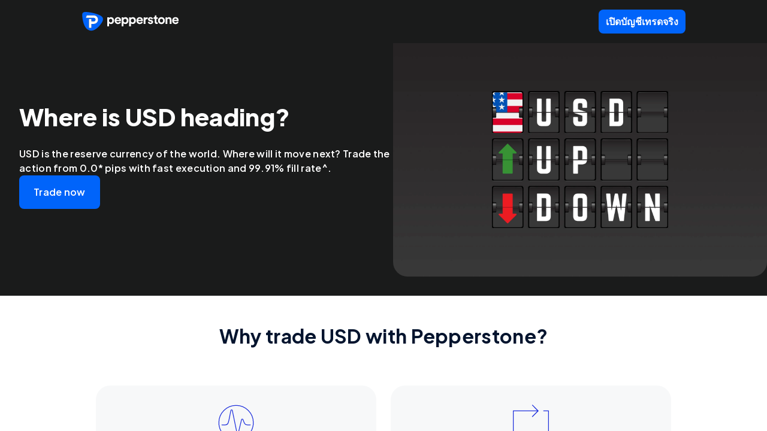

--- FILE ---
content_type: text/html; charset=utf-8
request_url: https://pepperstone.com/th-th/go/where-is-usd-heading/
body_size: 37835
content:
<!DOCTYPE html><html dir="ltr" lang="th-th"><head><meta charSet="utf-8" data-next-head=""/><meta name="viewport" content="width=device-width" data-next-head=""/><title data-next-head="">Where is USD heading? | Pepperstone TH</title><meta property="og:title" content="Where is USD heading? | Pepperstone TH" data-next-head=""/><meta property="og:description" content="USD is the reserve currency of the world. Where will it move next? Trade the action from 0.0* pips with fast execution and 99.91% fill rate^." data-next-head=""/><meta property="og:url" content="https://pepperstone.com/th-th/go/where-is-usd-heading/" data-next-head=""/><meta property="og:image" content="https://eu-images.contentstack.com/v3/assets/bltaec35894448c7261/blt1806590e67027108/65e98050f60e33040ab8c4b2/Pepperstone_Default_Thumbnail.jpg" data-next-head=""/><meta property="og:type" content="website" data-next-head=""/><meta name="description" content="USD is the reserve currency of the world. Where will it move next? Trade the action from 0.0* pips with fast execution and 99.91% fill rate^." data-next-head=""/><meta name="robots" content="noindex, nofollow" data-next-head=""/><link rel="canonical" href="https://pepperstone.com/th-th/go/where-is-usd-heading/" data-next-head=""/><style type="text/css" data-next-head=""></style><link rel="alternate" href="https://pepperstone.com/en-au/go/where-is-usd-heading/" hrefLang="en-au" data-next-head=""/><link rel="alternate" href="https://pepperstone.com/zh/go/where-is-usd-heading/" hrefLang="zh-Hans" data-next-head=""/><link rel="alternate" href="https://pepperstone.com/th-th/go/where-is-usd-heading/" hrefLang="th-th" data-next-head=""/><link rel="alternate" href="https://pepperstone.com/en/go/where-is-usd-heading/" hrefLang="en-hk" data-next-head=""/><link rel="alternate" href="https://pepperstone.com/en/go/where-is-usd-heading/" hrefLang="en-sg" data-next-head=""/><link rel="alternate" href="https://pepperstone.com/en/go/where-is-usd-heading/" hrefLang="en-ch" data-next-head=""/><link rel="alternate" href="https://pepperstone.com/en/go/where-is-usd-heading/" hrefLang="en" data-next-head=""/><link rel="alternate" href="https://pepperstone.com/en/go/where-is-usd-heading/" hrefLang="en-om" data-next-head=""/><link rel="alternate" href="https://pepperstone.com/en/go/where-is-usd-heading/" hrefLang="en-tr" data-next-head=""/><link rel="alternate" href="https://pepperstone.com/en-gb/go/where-is-usd-heading/" hrefLang="en-gb" data-next-head=""/><link rel="alternate" href="https://pepperstone.com/en-ae/go/where-is-usd-heading/" hrefLang="en-ae" data-next-head=""/><link rel="alternate" href="https://pepperstone.com/vi-vn/go/where-is-usd-heading/" hrefLang="vi-vn" data-next-head=""/><link rel="alternate" href="https://pepperstone.com/en-af/go/where-is-usd-heading/" hrefLang="en-ke" data-next-head=""/><link rel="alternate" href="https://pepperstone.com/en-af/go/where-is-usd-heading/" hrefLang="en-ng" data-next-head=""/><link rel="alternate" href="https://pepperstone.com/en-af/go/where-is-usd-heading/" hrefLang="en-tz" data-next-head=""/><link rel="alternate" href="https://pepperstone.com/en-af/go/where-is-usd-heading/" hrefLang="en-ma" data-next-head=""/><link rel="alternate" href="https://pepperstone.com/en-af/go/where-is-usd-heading/" hrefLang="en-bw" data-next-head=""/><link rel="alternate" href="https://pepperstone.com/en-af/go/where-is-usd-heading/" hrefLang="en-za" data-next-head=""/><link rel="alternate" href="https://pepperstone.com/es-la/go/where-is-usd-heading/" hrefLang="es-co" data-next-head=""/><link rel="alternate" href="https://pepperstone.com/es-la/go/where-is-usd-heading/" hrefLang="es-cl" data-next-head=""/><link rel="alternate" href="https://pepperstone.com/es-la/go/where-is-usd-heading/" hrefLang="es-mx" data-next-head=""/><link rel="alternate" href="https://pepperstone.com/es-la/go/where-is-usd-heading/" hrefLang="es" data-next-head=""/><link rel="alternate" href="https://pepperstone.com/es-es/go/where-is-usd-heading/" hrefLang="es-es" data-next-head=""/><link rel="alternate" href="https://pepperstone.com/en-eu/go/where-is-usd-heading/" hrefLang="en-de" data-next-head=""/><link rel="alternate" href="https://pepperstone.com/en-eu/go/where-is-usd-heading/" hrefLang="en-PL" data-next-head=""/><link rel="alternate" href="https://pepperstone.com/en-eu/go/where-is-usd-heading/" hrefLang="en-fr" data-next-head=""/><link rel="alternate" href="https://pepperstone.com/en-eu/go/where-is-usd-heading/" hrefLang="en-nl" data-next-head=""/><link rel="alternate" href="https://pepperstone.com/en-eu/go/where-is-usd-heading/" hrefLang="en-pt" data-next-head=""/><link rel="alternate" href="https://pepperstone.com/en-eu/go/where-is-usd-heading/" hrefLang="en-lv" data-next-head=""/><link rel="alternate" href="https://pepperstone.com/en-eu/go/where-is-usd-heading/" hrefLang="en-mt" data-next-head=""/><link rel="alternate" href="https://pepperstone.com/en-eu/go/where-is-usd-heading/" hrefLang="en-cy" data-next-head=""/><link rel="alternate" href="https://pepperstone.com/en-eu/go/where-is-usd-heading/" hrefLang="en-hr" data-next-head=""/><link rel="alternate" href="https://pepperstone.com/en-eu/go/where-is-usd-heading/" hrefLang="en-se" data-next-head=""/><link rel="alternate" href="https://pepperstone.com/en-eu/go/where-is-usd-heading/" hrefLang="en-si" data-next-head=""/><link rel="alternate" href="https://pepperstone.com/en-eu/go/where-is-usd-heading/" hrefLang="en-it" data-next-head=""/><link rel="alternate" href="https://pepperstone.com/en-eu/go/where-is-usd-heading/" hrefLang="en-fi" data-next-head=""/><link rel="alternate" href="https://pepperstone.com/en-eu/go/where-is-usd-heading/" hrefLang="en-dk" data-next-head=""/><link rel="alternate" href="https://pepperstone.com/en-eu/go/where-is-usd-heading/" hrefLang="en-ie" data-next-head=""/><link rel="alternate" href="https://pepperstone.com/en-eu/go/where-is-usd-heading/" hrefLang="en-sk" data-next-head=""/><link rel="alternate" href="https://pepperstone.com/en-eu/go/where-is-usd-heading/" hrefLang="en-ro" data-next-head=""/><link rel="alternate" href="https://pepperstone.com/en-eu/go/where-is-usd-heading/" hrefLang="en-no" data-next-head=""/><link rel="alternate" href="https://pepperstone.com/en-eu/go/where-is-usd-heading/" hrefLang="en-cz" data-next-head=""/><link rel="alternate" href="https://pepperstone.com/en-eu/go/where-is-usd-heading/" hrefLang="en-gr" data-next-head=""/><link rel="alternate" href="https://pepperstone.com/en-eu/go/where-is-usd-heading/" hrefLang="en-ee" data-next-head=""/><link rel="alternate" href="https://pepperstone.com/en-eu/go/where-is-usd-heading/" hrefLang="en-hu" data-next-head=""/><link rel="alternate" href="https://pepperstone.com/en-eu/go/where-is-usd-heading/" hrefLang="en-bg" data-next-head=""/><link rel="alternate" href="https://pepperstone.com/zht/go/where-is-usd-heading/" hrefLang="zh-Hant" data-next-head=""/><link rel="alternate" href="https://pepperstone.com/zh-au/go/where-is-usd-heading/" hrefLang="zh-Hans-au" data-next-head=""/><link rel="alternate" href="https://pepperstone.com/ar/go/where-is-usd-heading/" hrefLang="ar-ae" data-next-head=""/><link rel="alternate" href="https://pepperstone.com/de-de/go/where-is-usd-heading/" hrefLang="de-de" data-next-head=""/><link rel="alternate" href="https://pepperstone.com/de-de/go/where-is-usd-heading/" hrefLang="de-at" data-next-head=""/><link rel="alternate" href="https://pepperstone.com/it-it/go/where-is-usd-heading/" hrefLang="it-it" data-next-head=""/><link rel="alternate" href="https://pepperstone.com/fr-fr/go/where-is-usd-heading/" hrefLang="fr-fr" data-next-head=""/><style>
.t-search-bar { opacity: 0; }
.t-search-bar input.ps-w-full, .t-search-bar i  { display: none !important;  }
i.ps-tw-reset.ps-icon.ps-icon-search.ps-leading-none.ps-text-icon-sm.ps-leading-sm.ps-text-color-inherit.ps-block.ps-text-center {display: none !important;}
.ps-p-sm button.ps-inline-flex.ps-items-center.ps-justify-center.rtl\:ps-flex-row-reverse.ps-gap-xs.ps-aspect-square.ps-tw-reset.ps-btn.ps-btn-sm.ps-btn-transparent.ps-w-8.ps-p-0:nth-child(1) { pointer-events: none; }
.lead-content__paragraph { font-size: 18px; }
</style><link rel="icon" href="/public/favicon.ico"/><link rel="preconnect" href="https://fonts.googleapis.com"/><link rel="preconnect" href="https://fonts.gstatic.com" crossorigin="anonymous"/><link href="https://fonts.googleapis.com/css2?family=Roboto:wght@300;400;500;600;700;800&amp;family=Titillium+Web:wght@300;400;500;600;700;800&amp;display=swap" as="style" rel="stylesheet preload"/><link href="https://fonts.googleapis.com/css2?family=Roboto:wght@300;400;500;600;700;800&amp;family=Plus+Jakarta+Sans:wght@300;400;500;600;700;800&amp;display=swap" as="style" rel="stylesheet preload"/><style>
                /* Ensure text remains visible during font loading */
                html {
                  font-display: swap;
                }
              </style><link rel="preload" as="image" href="https://eu-images.contentstack.com/v3/assets/bltaec35894448c7261/blt884b29d901183c75/644762447c94c7297b23723c/USD-LP-HeroBannerHalf-230321-v02-960x600.jpg?format=webp" type="image/webp" fetchPriority="high"/><meta name="app-version" content="3.27.0"/><link rel="preload" href="/_next/static/css/7f4013b3eec29543.css" as="style"/><link rel="stylesheet" href="/_next/static/css/7f4013b3eec29543.css" data-n-g=""/><link rel="preload" href="/_next/static/css/fd095d7e65eb7180.css" as="style"/><link rel="stylesheet" href="/_next/static/css/fd095d7e65eb7180.css"/><noscript data-n-css=""></noscript><script defer="" nomodule="" src="/_next/static/chunks/polyfills-42372ed130431b0a.js"></script><script defer="" src="/_next/static/chunks/9b4c5bc7.55424c5e8f3234ad.js"></script><script defer="" src="/_next/static/chunks/4085.728858aaf27efdd6.js"></script><script defer="" src="/_next/static/chunks/1360.3b29d6e29a06d366.js"></script><script defer="" src="/_next/static/chunks/1352.9e4774456979c70d.js"></script><script defer="" src="/_next/static/chunks/6385.fb38b54dd0e6720d.js"></script><script defer="" src="/_next/static/chunks/3054.b29cfd6aa3fe241c.js"></script><script defer="" src="/_next/static/chunks/796.82465574b6d17396.js"></script><script defer="" src="/_next/static/chunks/7759.7474ad1d7d56a57f.js"></script><script defer="" src="/_next/static/chunks/768.237a16d7503177cf.js"></script><script defer="" src="/_next/static/chunks/4569.22758dd6c22756c2.js"></script><script defer="" src="/_next/static/chunks/9923.265f2dc533c2947e.js"></script><script defer="" src="/_next/static/chunks/714.2392912e7544e7e5.js"></script><script src="/_next/static/chunks/webpack-8680483d3c46896e.js" defer=""></script><script src="/_next/static/chunks/framework-327a01d854ba7a91.js" defer=""></script><script src="/_next/static/chunks/main-3ee2d761eeb7f25e.js" defer=""></script><script src="/_next/static/chunks/pages/_app-67d037101bdc7f62.js" defer=""></script><script src="/_next/static/chunks/cd97a040-40c68d3228a520b7.js" defer=""></script><script src="/_next/static/chunks/296aa026-f84131af4eee550b.js" defer=""></script><script src="/_next/static/chunks/7534-254e90fbe2159e9d.js" defer=""></script><script src="/_next/static/chunks/435-0ae0b96b89d38e20.js" defer=""></script><script src="/_next/static/chunks/3501-4af5f427410fcae6.js" defer=""></script><script src="/_next/static/chunks/6205-c583685c9b5943d4.js" defer=""></script><script src="/_next/static/chunks/3861-00a21997a1228846.js" defer=""></script><script src="/_next/static/chunks/5638-d698d5cab8afeb63.js" defer=""></script><script src="/_next/static/chunks/pages/%5B%5B...slug%5D%5D-32610b4e38428d5f.js" defer=""></script><script src="/_next/static/BrWBgx3H7hov1K8o2QOfM/_buildManifest.js" defer=""></script><script src="/_next/static/BrWBgx3H7hov1K8o2QOfM/_ssgManifest.js" defer=""></script></head><body><div id="__next"><div style="padding-left:0" class="ps-grid ps-h-screen ps-grid-areas-one-column-layout ps-bg-semantic-surface-foreground" data-testid="pui-one-column-layout"><div class="ps-relative ps-z-100 ps-grid-in-header"><div class="ps-sticky ps-top-0 ps-z-50 ps-h-header lg:ps-h-header-mobile ps-bg-semantic-surface-black" data-testid="pui-simple-header"><div class="ps-container ps-h-full ps-w-full lg:ps-px-sm"><div class="ps-flex ps-h-full ps-items-center ps-justify-between"><a class="ps-ml-0 ps-mr-auto" href="/th-th/" target="_self" data-testid="pui-custom-link"><div class="ps-h-8 ps-w-[164px] lg:ps-hidden"><img class="ps-tw-reset" src="[data-uri]" width="164" height="32" alt="Pepperstone logo" data-testid="pui-logo" style="width:164px;height:32px"/></div><div class="ps-hidden ps-h-8 ps-w-9 lg:ps-block"><img class="ps-tw-reset" src="[data-uri]" width="36" height="32" alt="Pepperstone logo" data-testid="pui-logo" style="width:36px;height:32px"/></div></a><div class="ps-flex ps-items-center ps-gap-xs"><button class="ps-inline-flex ps-items-center ps-justify-center rtl:ps-flex-row-reverse ps-gap-xs ps-tw-reset ps-btn ps-btn-md ps-btn-primary lg:ps-btn-sm ps-text-label-md" data-testid="pui-buttons" role="button" type="button"><div class="ltr:ps-order-2 rtl:ps-order-1 ps-px-2xs">เปิดบัญชีเทรดจริง</div></button></div></div></div></div></div><div class="ps-relative ps-z-90 ps-overflow-y-auto ps-overflow-x-hidden"><div class="ps-height-auto ps-bg-white ps-grid-in-main"><div class="ps-tw-reset ps-relative ps-bg-semantic-surface-black" data-testid="pui-hero-banner"><div class="ps-tw-reset ps-container ps-max-w-[1600px] xl:ps-max-w-[1328px] ps-mx-auto ps-px-0 ps-px-8 xl:ps-pr-0 lg:ps-pl-0" data-testid=""><div class="ps-flex ps-gap-4 lg:ps-flex-col lg:ps-pt-sm md:ps-gap-0"><div class="ps-flex ps-w-1/2 ps-flex-col ps-justify-center ps-gap-lg ps-py-lg lg:ps-w-full lg:ps-p-0 lg:ps-px-sm"><div class="ps-space-y-md md:ps-space-y-xs ps-flex ps-flex-col md:ps-gap-2" data-testid="pui-hero-banner-text-content"><div data-testid="pui-typo"><h1 class="ps-tw-reset ps-font-sans ps-text-display-sm ps-text-display-v2-lg xxl:ps-text-display-v2-md md:ps-text-display-v2-sm ps-text-v2-text-on-emphasis-primary">Where is USD heading?</h1></div><div data-testid="pui-typo"><p class="ps-tw-reset ps-font-sans ps-text-subheading-xs md:ps-text-label-sm ps-text-v2-text-on-emphasis-primary">USD is the reserve currency of the world. Where will it move next? Trade the action from 0.0* pips with fast execution and 99.91% fill rate^.</p></div></div><div class="ps-flex ps-gap-sm md:ps-flex-col"><a class="ps-inline-flex ps-items-center ps-justify-center rtl:ps-flex-row-reverse ps-gap-xs ps-tw-reset ps-btn ps-btn-lg ps-btn-background-primary" data-testid="pui-buttons" role="link" type="button"><div class="ltr:ps-order-2 rtl:ps-order-1 ps-px-xs">Trade now</div></a></div><div class="-ps-ms-12 md:-ps-ms-10 sm:-ps-me-8 sm:-ps-ms-8"><div data-testid="pui-metrics" class="ps-p-6 sm:ps-p-4 ps-bg-semantic-surface-black"><div class="ps-tw-reset ps-container ps-gap-sm ps-flex ps-flex-col" data-testid=""></div></div></div></div><div data-testid="pui-hero-banner-media" class="ps-overflow-hidden ps-w-1/2 ps-pb-8"><div class="ps-h-full [&amp;&gt;swiper-container]:ps-h-full ps-relative ps-z-[5]"><swiper-container allow-touch-move="false" effect="fade" fade-effect-cross-fade="true"><swiper-slide><picture class="ps-tw-reset ps-h-full ps-w-full"><source srcSet="https://eu-images.contentstack.com/v3/assets/bltaec35894448c7261/blt884b29d901183c75/644762447c94c7297b23723c/USD-LP-HeroBannerHalf-230321-v02-960x600.jpg?&amp;fit=crop&amp;crop=center&amp;auto=webp" type="image/webp" title="responsive-img-source"/><img src="https://eu-images.contentstack.com/v3/assets/bltaec35894448c7261/blt884b29d901183c75/644762447c94c7297b23723c/USD-LP-HeroBannerHalf-230321-v02-960x600.jpg?&amp;fit=crop&amp;crop=center" loading="eager" fetchpriority="high" class="ps-h-full ps-w-full ps-select-none ps-rounded-b-xl ps-object-cover lg:ps-rounded-b-none" alt="USD-LP-HeroBannerHalf-230321-v02-960x600.jpg"/></picture></swiper-slide></swiper-container><div data-testid="pui-media-controls" class="ps-tw-reset ps-absolute ps-bottom-4 ps-right-4 ps-z-40 ps-flex ps-items-center ps-gap-2"></div></div></div></div></div></div><div class="ps-tw-reset ps-py-xl ps-bg-semantic-surface-background lg:ps-py-md md:ps-py-sm" data-testid="pui-general-card-block"><div class="ps-tw-reset ps-container" data-testid=""><div class="ps-space-y-2xl lg:ps-space-y-xl md:ps-space-y-lg"><div class="ps-mx-auto ps-space-y-sm ps-text-center xl:ps-max-w-[850px] md:ps-mx-0 md:ps-text-left"><div data-testid="pui-block-header" class="ps-tw-reset ps-flex ps-flex-col ps-gap-y-sm ps-flex-wrap ps-items-center"><div data-testid="pui-typo"><h4 class="ps-tw-reset ps-uppercase ps-text-v2-text-base-secondary ps-text-label-v2-md xxl:ps-text-label-v2-sm lg:ps-text-label-v2-xs ps-font-sans [&amp;_sup]:ps-text-label-v2-sm [&amp;_sup]:xxl:ps-text-label-v2-xs [&amp;_sup]:lg:ps-text-label-v2-xxs [&amp;_sub]:ps-text-label-v2-sm [&amp;_sub]:xxl:ps-text-label-v2-xs [&amp;_sub]:lg:ps-text-label-v2-xxs ps-font-sans ps-text-label-v2-md ps-text-color-inherit"></h4></div><div class="ps-text-v2-text-base-primary xxl:ps-text-heading-v2-lg lg:ps-text-heading-v2-md ps-text-heading-v2-xl ps-font-sans [&amp;_sup]:ps-text-heading-v2-md [&amp;_sup]:xxl:ps-text-heading-v2-sm [&amp;_sup]:lg:ps-text-heading-v2-xs [&amp;_sub]:ps-text-heading-v2-md [&amp;_sub]:xxl:ps-text-heading-v2-sm [&amp;_sub]:lg:ps-text-heading-v2-xs"><h2>Why trade USD with Pepperstone?</h2></div><div data-testid="pui-typo"><h3 class="ps-tw-reset ps-text-v2-text-base-secondary xxl:ps-text-label-v2-md lg:ps-text-label-v2-sm ps-font-sans ps-text-v2-text-base-secondary ps-text-label-v2-lg [&amp;_sup]:ps-text-label-v2-sm [&amp;_sup]:xxl:ps-text-label-v2-xs [&amp;_sup]:lg:ps-text-label-v2-xxs [&amp;_sub]:ps-text-label-v2-sm [&amp;_sub]:xxl:ps-text-label-v2-xs [&amp;_sub]:lg:ps-text-label-v2-xxs ps-font-sans ps-text-label-v2-lg ps-text-color-inherit"></h3></div></div></div><div class="ps-space-y-lg"><div data-testid="pui-card-layout" class="ps-grid ps-max-w-[var(--ps-container-max-width-xxl)] ps-gap-6 md:ps-gap-4 sm:ps-grid-cols-1 ps-items-stretch min-lg:ps-centered-grid-cols-2 min-3xl:ps-centered-grid-cols-3"><div role="link" tabindex="0" class="ps-tw-reset ps-flex ps-w-full ps-items-center ps-justify-center ps-rounded-xl ps-p-lg lg:ps-p-md md:ps-p-sm ps-bg-v2-semantic-surface-foreground-light ps-transition-colors ps-group" data-testid="pui-general-card"><div class="ps-space-y-lg lg:ps-space-y-md md:ps-space-y-sm ps-flex ps-flex-col ps-justify-between ps-h-full"><div class="ps-flex ps-flex-col ps-items-center ps-justify-center ps-gap-sm ps-text-center md:ps-gap-xs"><picture class="ps-tw-reset ps-h-[60px] ps-w-[60px]"><img src="https://eu-images.contentstack.com/v3/assets/bltaec35894448c7261/bltf1231a76807a677b/5e32343a96373c64309f3eba/volume_blue.svg?&amp;fit=crop&amp;crop=center" loading="lazy" fetchpriority="auto" alt=""/></picture><div data-testid="pui-typo"><h5 class="ps-tw-reset ps-font-sans ps-text-heading-v2-md xxl:ps-text-heading-v2-sm ps-text-v2-text-base-primary">Low spreads</h5></div><div class="ps-space-y-xs ps-font-sans ps-text-label-v2-md ps-text-v2-text-base-secondary xxl:ps-text-label-v2-sm"><p>Benefit from industry-leading low spreads from 0.0 pips* on our Razor account</p></div></div></div></div><div role="link" tabindex="0" class="ps-tw-reset ps-flex ps-w-full ps-items-center ps-justify-center ps-rounded-xl ps-p-lg lg:ps-p-md md:ps-p-sm ps-bg-v2-semantic-surface-foreground-light ps-transition-colors ps-group" data-testid="pui-general-card"><div class="ps-space-y-lg lg:ps-space-y-md md:ps-space-y-sm ps-flex ps-flex-col ps-justify-between ps-h-full"><div class="ps-flex ps-flex-col ps-items-center ps-justify-center ps-gap-sm ps-text-center md:ps-gap-xs"><picture class="ps-tw-reset ps-h-[60px] ps-w-[60px]"><img src="https://eu-images.contentstack.com/v3/assets/bltaec35894448c7261/bltaa9e459106552f31/5e3234070e31f75dcd4649f2/seamless-trading_blue.svg?&amp;fit=crop&amp;crop=center" loading="lazy" fetchpriority="auto" alt=""/></picture><div data-testid="pui-typo"><h5 class="ps-tw-reset ps-font-sans ps-text-heading-v2-md xxl:ps-text-heading-v2-sm ps-text-v2-text-base-primary">Seamless trading</h5></div><div class="ps-space-y-xs ps-font-sans ps-text-label-v2-md ps-text-v2-text-base-secondary xxl:ps-text-label-v2-sm"><p>Trade across multiple devices and enjoy fast execution speeds</p></div></div></div></div><div role="link" tabindex="0" class="ps-tw-reset ps-flex ps-w-full ps-items-center ps-justify-center ps-rounded-xl ps-p-lg lg:ps-p-md md:ps-p-sm ps-bg-v2-semantic-surface-foreground-light ps-transition-colors ps-group" data-testid="pui-general-card"><div class="ps-space-y-lg lg:ps-space-y-md md:ps-space-y-sm ps-flex ps-flex-col ps-justify-between ps-h-full"><div class="ps-flex ps-flex-col ps-items-center ps-justify-center ps-gap-sm ps-text-center md:ps-gap-xs"><picture class="ps-tw-reset ps-h-[60px] ps-w-[60px]"><img src="https://eu-images.contentstack.com/v3/assets/bltaec35894448c7261/bltd682473a91fc8538/5e3233f9d8d3935dc75c34f0/lock-secure_blue.svg?&amp;fit=crop&amp;crop=center" loading="lazy" fetchpriority="auto" alt=""/></picture><div data-testid="pui-typo"><h5 class="ps-tw-reset ps-font-sans ps-text-heading-v2-md xxl:ps-text-heading-v2-sm ps-text-v2-text-base-primary">Trade with confidence</h5></div><div class="ps-space-y-xs ps-font-sans ps-text-label-v2-md ps-text-v2-text-base-secondary xxl:ps-text-label-v2-sm"><p>Pepperstone is an ASIC, FCA, DFSA, CMA, CySEC, BaFin and SCB regulated broker with segregated client funds</p></div></div></div></div><div role="link" tabindex="0" class="ps-tw-reset ps-flex ps-w-full ps-items-center ps-justify-center ps-rounded-xl ps-p-lg lg:ps-p-md md:ps-p-sm ps-bg-v2-semantic-surface-foreground-light ps-transition-colors ps-group" data-testid="pui-general-card"><div class="ps-space-y-lg lg:ps-space-y-md md:ps-space-y-sm ps-flex ps-flex-col ps-justify-between ps-h-full"><div class="ps-flex ps-flex-col ps-items-center ps-justify-center ps-gap-sm ps-text-center md:ps-gap-xs"><picture class="ps-tw-reset ps-h-[60px] ps-w-[60px]"><img src="https://eu-images.contentstack.com/v3/assets/bltaec35894448c7261/blt23bd23e7aee84d31/5e3233d8d8d3935dc75c34d8/autochartist_blue.svg?&amp;fit=crop&amp;crop=center" loading="lazy" fetchpriority="auto" alt=""/></picture><div data-testid="pui-typo"><h5 class="ps-tw-reset ps-font-sans ps-text-heading-v2-md xxl:ps-text-heading-v2-sm ps-text-v2-text-base-primary">Uncover more opportunities</h5></div><div class="ps-space-y-xs ps-font-sans ps-text-label-v2-md ps-text-v2-text-base-secondary xxl:ps-text-label-v2-sm"><p>Gain access to our Smart Trader Tools package and Autochartist indicators for in-depth technical analysis</p></div></div></div></div><div role="link" tabindex="0" class="ps-tw-reset ps-flex ps-w-full ps-items-center ps-justify-center ps-rounded-xl ps-p-lg lg:ps-p-md md:ps-p-sm ps-bg-v2-semantic-surface-foreground-light ps-transition-colors ps-group" data-testid="pui-general-card"><div class="ps-space-y-lg lg:ps-space-y-md md:ps-space-y-sm ps-flex ps-flex-col ps-justify-between ps-h-full"><div class="ps-flex ps-flex-col ps-items-center ps-justify-center ps-gap-sm ps-text-center md:ps-gap-xs"><picture class="ps-tw-reset ps-h-[60px] ps-w-[60px]"><img src="https://eu-images.contentstack.com/v3/assets/bltaec35894448c7261/blt0a90bc734946ed2e/5e3233f9d8833f5cefb0925d/mobile-friendly_blue.svg?&amp;fit=crop&amp;crop=center" loading="lazy" fetchpriority="auto" alt=""/></picture><div data-testid="pui-typo"><h5 class="ps-tw-reset ps-font-sans ps-text-heading-v2-md xxl:ps-text-heading-v2-sm ps-text-v2-text-base-primary">Powerful platforms and charts </h5></div><div class="ps-space-y-xs ps-font-sans ps-text-label-v2-md ps-text-v2-text-base-secondary xxl:ps-text-label-v2-sm"><p>Trade on MetaTrader 4, MetaTrader 5, cTrader or TradingView with your phone, tablet or desktop</p></div></div></div></div></div></div></div></div></div><div class="ps-tw-reset ps-container ps-pb-md ps-pt-md" data-testid=""><div role="group" class="trustpilot-widget trustpilot-widget-carousel" data-locale="en-GB" data-template-id="53aa8912dec7e10d38f59f36" data-businessunit-id="561d886b0000ff0005844fd6" data-style-height="140px" data-style-width="100%" data-theme="light" data-stars="4,5" data-review-languages="en"><a href="https://trustpilot.com/review/pepperstone.com" target="_blank" rel="noopener noreferrer">Trustpilot</a></div></div><div class="ps-tw-reset ps-py-lg md:ps-py-sm xl:ps-py-sm"><div class="ps-tw-reset ps-container ps-max-w-[number:var(--ps-container-max-width-xl)] ps-px-0 xl:ps-px-md xl:ps-w-full lg:ps-px-sm" data-testid="pui-media-banner"><div class="ps-relative ps-box-content ps-grid ps-overflow-hidden ps-rounded-xl ps-items-center ps-justify-center ps-grid-cols-[600px_minmax(728px,1fr)] xl:ps-grid-cols-[400px_1fr] lg:ps-grid-cols-[368px_1fr] md:ps-grid-cols-1 ps-bg-v2-semantic-surface-foreground-light"><div class="ps-h-full"><div class="ps-relative md:ps-h-[280px] ps-h-full"><div class="ps-tw-reset ps-h-full ps-w-full ps-p-0" data-testid="pui-media-banner-video-youtube"><div class="ps-flex ps-h-full ps-w-full ps-items-center ps-justify-center"><img src="[data-uri]" alt="pepper-ui-placeholder-logo" loading="lazy"/></div></div></div></div><div class="ps-flex ps-flex-col ps-items-start ps-gap-sm ps-self-stretch ps-px-6 ps-py-16 xl:ps-py-9 lg:ps-px-sm lg:ps-py-12 md:ps-p-sm"><div data-testid="pui-typo"><h5 class="ps-tw-reset ps-uppercase ps-font-sans ps-text-label-v2-md ps-tw-reset ps-uppercase ps-font-sans ps-text-label-v2-md xl:ps-text-label-v2-sm lg:ps-text-label-v2-xs ps-text-v2-text-base-secondary ps-text-color-inherit [&amp;_sup]:ps-text-label-v2-sm [&amp;_sup]:xxl:ps-text-label-v2-xs [&amp;_sup]:lg:ps-text-label-v2-xxs [&amp;_sub]:ps-text-label-v2-sm [&amp;_sub]:xxl:ps-text-label-v2-xs [&amp;_sub]:lg:ps-text-label-v2-xxs ps-text-v2-text-base-secondary ps-font-sans ps-uppercase ps-text-color-inherit"></h5></div><div class="xl:ps-text-heading-v2-lg lg:ps-text-heading-v2-md ps-font-sans [&amp;_sup]:ps-text-heading-v2-md [&amp;_sup]:xxl:ps-text-heading-v2-sm [&amp;_sup]:lg:ps-text-heading-v2-xs [&amp;_sub]:ps-text-heading-v2-md [&amp;_sub]:xxl:ps-text-heading-v2-sm [&amp;_sub]:lg:ps-text-heading-v2-xs ps-font-sans ps-text-heading-v2-xl xl:ps-text-heading-v2-lg lg:ps-text-heading-v2-md ps-text-v2-text-base-primary"><h2>Ready to trade?</h2></div><div class="ps-tw-reset ps-rich-text ps-tw-reset xl:ps-text-label-v2-md lg:ps-text-label-v2-sm ps-font-sans ps-text-v2-text-base-secondary" data-testid="pui-rich-text"><p>Opening a Pepperstone account is easy. You can apply in minutes. Start your Pepperstone journey today!</p></div><a class="ps-inline-flex ps-items-center ps-justify-center rtl:ps-flex-row-reverse ps-gap-xs ps-tw-reset ps-btn ps-btn-lg ps-btn-foreground-neutral-secondary ps-mt-8 xl:ps-mt-2 md:ps-w-full lg:ps-btn-md" data-testid="pui-media-banner-cta-button" role="link" href="https://secure.pepperstone.com/register?legalEntity=individual&amp;locale=en" type="button" target="_self"><div class="ltr:ps-order-2 rtl:ps-order-1 ps-px-xs">Trade now</div></a></div></div></div></div><section class="disclaimer containerV2 "><div class="containerV2__content !pr-16 pl-16"><div class="ant-col ant-col-xs-24 ant-col-sm-24 ant-col-md-24 ant-col-lg-24 ant-col-xl-24 ant-col-xxl-24"><div class="disclaimer__content"><p>*Applicable to or on Razor accounts only.</p>
<p></p>
<p>*99.94. อัตราการตอบรับคำสั่งซื้อขายของข้อมูลการซื้อขายทั้งหมดระหว่างวันที่ 01/01/2023 ถึง 31/03/2023<br/>
*All spreads are generated from data between 01/03/2023 and 31/03/2023
</p></div></div></div></section><script id="schema-json-ld" type="application/ld+json" data-cy="schemaType--NewsArticle">{"@context":"https://schema.org","@type":"NewsArticle","mainEntityOfPage":{"@type":"WebPage","@id":"https://pepperstone.com/th-th/go/where-is-usd-heading/"},"headline":"Where is USD heading?","description":"USD is the reserve currency of the world. Where will it move next? Trade the action from 0.0* pips with fast execution and 99.91% fill rate^.","image":"","author":{"@type":"Person","name":"","jobTitle":""},"publisher":{"@type":"Organization","name":"Pepperstone","logo":{"@type":"ImageObject","url":""}},"datePublished":"25 เม.ย. 2566","dateModified":"14 ต.ค. 2568","dateCreated":"25 เม.ย. 2566"}</script></div><div class="ps-grid-in-footer"><footer class="ps-tw-reset ps-bg-v2-semantic-surface-background-light ps-text-v2-text-base-primary" data-testid="pui-footer"><div class="ps-border-y ps-border-solid ps-py-lg md:ps-py-sm ps-border-semantic-surface-background ps-text-text-on-base"><div class="ps-container"><div data-testid="pui-footer-link-section" class="ps-grid ps-items-start ps-justify-between ps-gap-md xxl:ps-grid-cols-5 xxl:ps-gap-y-lg xl:ps-grid-cols-4 lg:ps-gap-md lg:ps-gap-y-md md:ps-grid-cols-1 min-3xl:ps-grid-cols-6"><div class="ps-tw-reset ps-flex ps-flex-col ps-gap-y-xs ps-font-body" data-testid="pui-link-list"><div data-testid="pui-typo"><p class="ps-tw-reset ps-font-body ps-text-footer-v2-header-sm ps-text-text-base-secondary">เว็บไซต์อื่นๆ</p></div><ul class="ps-flex ps-flex-col ps-gap-y-xs ps-font-sans ps-text-footer-v2-link-md"><li><a class="ps-tw-reset ps-link" href="https://www.youtube.com/playlist?list=PLBBgX72zYMKXLvOpsMTdPFQen67XRTUq1" target="_self" data-testid="pui-custom-link">The Trade-Off</a></li><li><a class="ps-tw-reset ps-link" href="https://pepperstonepartners.com/" target="_self" data-testid="pui-custom-link">พันธมิตร</a></li><li><a class="ps-tw-reset ps-link" href="https://pepperstonegroup.com/en" target="_self" data-testid="pui-custom-link">กลุ่ม</a></li><li><a class="ps-tw-reset ps-link" href="https://pepperstonecareers.com/" target="_self" data-testid="pui-custom-link">การสมัครงาน</a></li></ul></div><div class="ps-tw-reset ps-flex ps-flex-col ps-gap-y-xs ps-font-body" data-testid="pui-link-list"><div data-testid="pui-typo"><p class="ps-tw-reset ps-font-body ps-text-footer-v2-header-sm ps-text-text-base-secondary">วิธีการซื้อขาย</p></div><ul class="ps-flex ps-flex-col ps-gap-y-xs ps-font-sans ps-text-footer-v2-link-md"><li><a class="ps-tw-reset ps-link" href="/th-th/ways-to-trade/pricing/" target="_self" data-testid="pui-custom-link">ราคา</a></li><li><a class="ps-tw-reset ps-link" href="/th-th/ways-to-trade/trading-accounts/" target="_self" data-testid="pui-custom-link">บัญชีซื้อขาย</a></li><li><a class="ps-tw-reset ps-link" href="/th-th/ways-to-trade/professional-clients/" target="_self" data-testid="pui-custom-link">โปร</a></li><li><a class="ps-tw-reset ps-link" href="/th-th/ways-to-trade/active-trader-program/" target="_self" data-testid="pui-custom-link">โปรแกรม Active Trader</a></li><li><a class="ps-tw-reset ps-link" href="/th-th/ways-to-trade/trading-hours/" target="_self" data-testid="pui-custom-link">ชั่วโมงการซื้อขาย</a></li></ul></div><div class="ps-tw-reset ps-flex ps-flex-col ps-gap-y-xs ps-font-body" data-testid="pui-link-list"><div data-testid="pui-typo"><p class="ps-tw-reset ps-font-body ps-text-footer-v2-header-sm ps-text-text-base-secondary">แพลตฟอร์ม</p></div><ul class="ps-flex ps-flex-col ps-gap-y-xs ps-font-sans ps-text-footer-v2-link-md"><li><a class="ps-tw-reset ps-link" href="/th-th/platforms/trading-platforms/" target="_self" data-testid="pui-custom-link">แพลตฟอร์มการซื้อขาย</a></li><li><a class="ps-tw-reset ps-link" href="/th-th/platforms/trading-platforms/tradingview/" target="_self" data-testid="pui-custom-link">TradingView</a></li><li><a class="ps-tw-reset ps-link" href="/th-th/platforms/trading-platforms/mt5/" target="_self" data-testid="pui-custom-link">MT5</a></li><li><a class="ps-tw-reset ps-link" href="/th-th/platforms/trading-platforms/mt4/" target="_self" data-testid="pui-custom-link">MT4</a></li><li><a class="ps-tw-reset ps-link" href="/th-th/platforms/copy-trading/" target="_self" data-testid="pui-custom-link">การคัดลอกการเทรด</a></li><li><a class="ps-tw-reset ps-link" href="/th-th/platforms/trading-platforms/ctrader/" target="_self" data-testid="pui-custom-link">cTrader</a></li><li><a class="ps-tw-reset ps-link" href="/th-th/platforms/trading-tools/" target="_self" data-testid="pui-custom-link">เครื่องมือการซื้อขาย</a></li></ul></div><div class="ps-tw-reset ps-flex ps-flex-col ps-gap-y-xs ps-font-body" data-testid="pui-link-list"><div data-testid="pui-typo"><p class="ps-tw-reset ps-font-body ps-text-footer-v2-header-sm ps-text-text-base-secondary">ตลาดและสัญลักษณ์</p></div><ul class="ps-flex ps-flex-col ps-gap-y-xs ps-font-sans ps-text-footer-v2-link-md"><li><a class="ps-tw-reset ps-link" href="/th-th/markets-and-symbols/forex/" target="_self" data-testid="pui-custom-link">คู่เงิน</a></li><li><a class="ps-tw-reset ps-link" href="/th-th/markets-and-symbols/share-cfds/" target="_self" data-testid="pui-custom-link">หุ้น</a></li><li><a class="ps-tw-reset ps-link" href="/th-th/markets-and-symbols/etfs/" target="_self" data-testid="pui-custom-link">ETFs</a></li><li><a class="ps-tw-reset ps-link" href="/th-th/markets-and-symbols/index-cfds/" target="_self" data-testid="pui-custom-link">ดัชนี</a></li><li><a class="ps-tw-reset ps-link" href="/th-th/markets-and-symbols/commodities/" target="_self" data-testid="pui-custom-link">สินค้าโภคภัณฑ์</a></li><li><a class="ps-tw-reset ps-link" href="/th-th/markets-and-symbols/currency-index-cfds/" target="_self" data-testid="pui-custom-link">ดัชนีสกุลเงิน</a></li><li><a class="ps-tw-reset ps-link" href="/th-th/markets-and-symbols/cryptocurrencies/" target="_self" data-testid="pui-custom-link">สกุลเงินดิจิทัล</a></li><li><a class="ps-tw-reset ps-link" href="/th-th/markets-and-symbols/cfd-forwards/" target="_self" data-testid="pui-custom-link">CFD forwards</a></li></ul></div><div class="ps-tw-reset ps-flex ps-flex-col ps-gap-y-xs ps-font-body" data-testid="pui-link-list"><div data-testid="pui-typo"><p class="ps-tw-reset ps-font-body ps-text-footer-v2-header-sm ps-text-text-base-secondary">การวิเคราะห์</p></div><ul class="ps-flex ps-flex-col ps-gap-y-xs ps-font-sans ps-text-footer-v2-link-md"><li><a class="ps-tw-reset ps-link" href="/th-th/analysis/navigating-markets/" target="_self" data-testid="pui-custom-link">การนำทางตลาด</a></li><li><a class="ps-tw-reset ps-link" href="/th-th/analysis/the-daily-fix/" target="_self" data-testid="pui-custom-link">การแก้ไขรายวัน</a></li><li><a class="ps-tw-reset ps-link" href="/th-th/analysis/meet-the-analysts/" target="_self" data-testid="pui-custom-link">พบกับนักวิเคราะห์</a></li></ul></div><div class="ps-tw-reset ps-flex ps-flex-col ps-gap-y-xs ps-font-body" data-testid="pui-link-list"><div data-testid="pui-typo"><p class="ps-tw-reset ps-font-body ps-text-footer-v2-header-sm ps-text-text-base-secondary">เรียนรู้การซื้อขาย</p></div><ul class="ps-flex ps-flex-col ps-gap-y-xs ps-font-sans ps-text-footer-v2-link-md"><li><a class="ps-tw-reset ps-link" href="/th-th/learn-to-trade/trading-guides/" target="_self" data-testid="pui-custom-link">คู่มือการซื้อขาย</a></li><li><a class="ps-tw-reset ps-link" href="/th-th/learn-to-trade/videos/" target="_self" data-testid="pui-custom-link">วิดีโอ</a></li><li><a class="ps-tw-reset ps-link" href="/th-th/learn-to-trade/webinars/" target="_self" data-testid="pui-custom-link">Webinar</a></li></ul></div></div></div></div><div class="ps-pb-2xl lg:ps-pb-lg"><div class="ps-container"><div class="ps-flex ps-flex-wrap ps-items-start ps-py-lg ps-font-sans ps-text-footer-v2-link-md xxl:ps-flex-col xl:ps-pb-lg lg:ps-pb-0"><div><img class="ps-tw-reset" src="[data-uri]" width="164" height="32" alt="Pepperstone logo" data-testid="pui-logo" style="width:164px;height:32px"/></div><div class="ps-flex ps-gap-x-xl ps-ms-12 xxl:ps-mt-sm xxl:ps-mb-lg xxl:ps-ms-0 xl:ps-w-full md:ps-flex-col md:ps-gap-y-sm"><a class="ps-tw-reset ps-link" href="mailto:thaisupport@pepperstone.com" target="_self" data-testid="pui-custom-link">thaisupport@pepperstone.com</a><div class="ps-flex ps-flex-col ps-gap-0.5"><a class="ps-tw-reset ps-link" href="tel:1800 01 2314" target="_self" data-testid="pui-custom-link">1800 01 2314</a></div><div class="ps-font-body ps-text-footer-v2-body-md">#1 Pineapple House, Old Fort Bay, Nassau, New Providence, The Bahamas</div></div><div class="ps-text-icon-xl ps-ms-auto xxl:ps-ms-0 xl:ps-text-icon-lg ps-text-icon-base--secondary"><ul class="ps-tw-reset ps-text-text-primary ps-flex ps-items-center [&amp;_a]:ps-link [&amp;_a:hover]:ps-text-blue [&amp;_a]:ps-flex [&amp;_a]:ps-items-center [&amp;_a]:ps-justify-center ps-gap-md" data-testid="pui-social-icon-list"><li><a class="ps-tw-reset ps-link" href="https://twitter.com/pepperstonefx " target="_self" data-testid="pui-custom-link"><i role="img" style="width:fit-content" class="ps-tw-reset ps-icon ps-icon-x-rounded ps-leading-none ps-text-icon-inherit ps-leading-inherit ps-text-color-inherit ps-block ps-text-center" aria-label="x-rounded icon" aria-hidden="false" data-testid="pui-icon"></i></a></li><li><a class="ps-tw-reset ps-link" href="https://www.facebook.com/Pepperstonefx " target="_self" data-testid="pui-custom-link"><i role="img" style="width:fit-content" class="ps-tw-reset ps-icon ps-icon-facebook-rounded ps-leading-none ps-text-icon-inherit ps-leading-inherit ps-text-color-inherit ps-block ps-text-center" aria-label="facebook-rounded icon" aria-hidden="false" data-testid="pui-icon"></i></a></li></ul></div></div><div class="ps-tw-reset ps-pb-xl ps-pt-lg ps-font-sans ps-text-footer-v2-link-md" data-testid="pui-navigation-link-list-horizontal"><ul class="ps-flex ps-gap-x-md xxl:ps-grid xxl:ps-grid-cols-7 xxl:ps-gap-y-md xl:ps-grid-cols-5 lg:ps-flex lg:ps-flex-wrap lg:ps-gap-x-md md:ps-flex-col md:ps-gap-y-md"><li><a class="ps-tw-reset ps-link" href="/th-th/legal-documentation/" target="_self" data-testid="pui-custom-link">เอกสารทางกฎหมาย</a></li><li><a class="ps-tw-reset ps-link" href="https://files.pepperstone.com/legal/SCB/SCB_Privacy_Policy_ROW.pdf" target="_self" data-testid="pui-custom-link">นโยบายความเป็นส่วนตัว</a></li><li><a class="ps-tw-reset ps-link" href="https://files.pepperstone.com/legal/SCB/SCB-Website-Terms-ROW.pdf" target="_self" data-testid="pui-custom-link">ข้อกำหนดและเงื่อนไขสำหรับเว็บไซต์</a></li><li><a class="ps-tw-reset ps-link" href="https://eu-assets.contentstack.com/v3/assets/bltaec35894448c7261/blt4850f32e3681dfc5/SCB_Cookie_Policy_ROW.pdf" target="_self" data-testid="pui-custom-link">นโยบายคุกกี้</a></li></ul></div><div class="ps-tw-reset ps-flex ps-flex-col ps-gap-md ps-font-sans ps-text-legal-v2-sm ps-leading-[1.57] ps-text-v2-text-base-secondary" data-testid="pui-legal-text"><p>© 2025 Pepperstone Markets Limited | เลขทะเบียนบริษัท 177174 B | SIA-F217<br /><br />คำเตือนความเสี่ยง: CFD เป็นตราสารที่ซับซ้อนและมีความเสี่ยงสูงที่จะสูญเสียเงินอย่างรวดเร็วเนื่องจากมีเลเวอเรจ&nbsp;<span><strong>80.1% ของบัญชีนักลงทุนรายย่อยสูญเสียเงินเมื่อทำการซื้อขาย CFD กับผู้ให้บริการรายนี้</strong></span>&nbsp;คุณควรพิจารณาว่าคุณเข้าใจวิธีการทำงานของ CFD หรือไม่ และคุณสามารถรับความเสี่ยงสูงที่อาจจะสูญเสียเงินของคุณได้หรือไม่<br /><br />คุณไม่ได้เป็นเจ้าของหรือมีสิทธิ์ในสินทรัพย์อ้างอิง ผลการดำเนินงานในอดีตไม่ได้บ่งชี้ถึงประสิทธิภาพในอนาคต และกฎหมายภาษีอาจมีการเปลี่ยนแปลง ข้อมูลบนเว็บไซต์นี้เป็นข้อมูลทั่วไปและไม่ได้เข้าถึงบัญชีของคุณหรือวัตถุประสงค์ส่วนบุคคล สถานการณ์ทางการเงิน หรือความต้องการของลูกค้าของคุณ โปรดอ่าน&nbsp;<a href="https://files.pepperstone.com/legal/SCB/SCB_Risk_Disclosure_Notice_ROW.pdf" target="_self">RDN&nbsp;</a>และเ<a href="/legal-documentation" target="_self">อกสารทางกฎหมายอื่นๆ ของเร</a>าและตรวจสอบให้แน่ใจว่าคุณเข้าใจความเสี่ยงทั้งหมดก่อนที่จะตัดสินใจทำการซื้อขายใดๆ เราขอแนะนำให้คุณหาคำแนะนำด้วยตนเอง<br /><br />Pepperstone Markets Limited ตั้งอยู่ที่&nbsp;<span>#1 Pineapple House, Old Fort Bay, Nassau, New Providence, The Bahamas</span>&nbsp;และได้รับอนุญาตและควบคุมโดย The Securities Commission of The Bahamas (SIA-F217)<br /><br />ข้อมูลบนไซต์นี้และผลิตภัณฑ์และบริการที่นำเสนอไม่ได้มีไว้สำหรับแจกจ่ายให้กับบุคคลใดๆ ในประเทศหรือเขตอำนาจศาลใดๆ ที่การแจกจ่ายหรือการใช้งานดังกล่าวจะขัดต่อกฎหมายหรือข้อบังคับในท้องถิ่น</p></div></div></div></footer></div></div></div><noscript><iframe src="https://www.googletagmanager.com/ns.html?id=GTM-WLBCHBC" height="0" width="0" style="display:none;visibility:hidden" loading="lazy"></iframe></noscript></div><script id="__NEXT_DATA__" type="application/json">{"props":{"pageProps":{"pageTemplate":"CampaignPageTemplate","pageData":{"pageEntry":{"locale":"th-th","uid":"bltc48e419ddea7b02a","ACL":{},"campaign_disclaimer":"\u003cp\u003e*Applicable to or on Razor accounts only.\u003c/p\u003e\n\u003cp\u003e\u003c/p\u003e\n\u003cp\u003e*99.94. อัตราการตอบรับคำสั่งซื้อขายของข้อมูลการซื้อขายทั้งหมดระหว่างวันที่ 01/01/2023 ถึง 31/03/2023\u003cbr\u003e\n*All spreads are generated from data between 01/03/2023 and 31/03/2023\n","enable":true,"hero_banner":[{"locale":"th-th","uid":"blta433844c85f2ca30","ACL":{},"button":[{"button_link":{"title":"Trade now","href":"https://secure.pepperstone.com/register?legalEntity=individual\u0026locale=en"},"button_style":"primary","open_in_new_window":false}],"email":{"display_email_field":false,"email_placeholder":"Email","email_buttons":[],"email_button":{"title":"","href":""},"email_validation":"Please enter valid email"},"hero_background_colour":"Black","hero_content":"USD is the reserve currency of the world. Where will it move next? Trade the action from 0.0* pips with fast execution and 99.91% fill rate^.","hero_content_alignment":"Left","hero_disclaimer":"","hero_font_colour":"White","hero_image_alt_description":"","hero_image_background":{"uid":"blt884b29d901183c75","content_type":"image/jpeg","file_size":"52811","filename":"USD-LP-HeroBannerHalf-230321-v02-960x600.jpg","title":"USD-LP-HeroBannerHalf-230321-v02-960x600.jpg","ACL":{},"parent_uid":null,"is_dir":false,"tags":[],"publish_details":{"locale":"th-th"},"url":"https://eu-images.contentstack.com/v3/assets/bltaec35894448c7261/blt884b29d901183c75/644762447c94c7297b23723c/USD-LP-HeroBannerHalf-230321-v02-960x600.jpg"},"hero_image_cover":false,"hero_image_position":"Right","hero_policy_disclaimer":"","hero_title":"Where is USD heading?","show_mobile":false,"tags":[],"title":"USD Campaign 2022","publish_details":{"locale":"th-th"}}],"hero_banner_mode":"Default","hide_footer_disclaimer":false,"modular_blocks":[{"scu":{"scu":[{"title":"Live Pricing USD","pre_header":"Why Pepperstone","header":"\u003ch2\u003eTrade USD pairs on TradingView, MetaTrader or cTrader.\u003c/h2\u003e\u003cp style=\"text-align: left;\"\u003e\u003cspan style=\"color: rgb(0, 0, 0);\"\u003e\u003c/span\u003e\u003c/p\u003e\u003cp\u003e\u003c/p\u003e","subtext":"\u003cp\u003eMake your move on EURUSD, USDJPY, USDCAD and more.\u003c/p\u003e\u003cp\u003e\u003c/p\u003e","buttons_gf":[{"button_link":{"title":"Find out more","href":"https://pepperstone.com/en-au/trading/spreads-swaps-commissions/"},"button_style":"secondary","open_in_new_window":false}],"feature":[{"pricing":{"live_pricing":[{"title":"Live Pricing - FCA","data":[{"tab_label":"Popular","tab_identifier":"popular","instrument":[{"locale":"en-au","uid":"blt3bf33384165cfe0b","ACL":{},"asset_class":[],"display_name":"UK100","icon":[{"parent_uid":"blte5cca08333fb7c88","uid":"blt0268734cd0f1b0b8","content_type":"image/svg+xml","file_size":"3655","filename":"United_Kingdom.svg","title":"United_Kingdom.svg","ACL":{},"is_dir":false,"tags":[],"publish_details":{"locale":"th-th"},"url":"https://eu-images.contentstack.com/v3/assets/bltaec35894448c7261/blt0268734cd0f1b0b8/5e956e4b0dcb9873a7be6192/United_Kingdom.svg"}],"razor_avg_spread":"","spread_formatting":{"decimal_places":1,"factor":1},"standard_avg_spread":"","symbol":"UK100","tags":[],"title":"UK100","publish_details":{"locale":"th-th"}},{"uid":"blt3d8ac6c8d55f8207","locale":"en-au","ACL":{},"display_name":"GBPUSD","icon":[{"parent_uid":"blte5cca08333fb7c88","uid":"blt0268734cd0f1b0b8","content_type":"image/svg+xml","file_size":"3655","filename":"United_Kingdom.svg","title":"United_Kingdom.svg","ACL":{},"is_dir":false,"tags":[],"publish_details":{"locale":"th-th"},"url":"https://eu-images.contentstack.com/v3/assets/bltaec35894448c7261/blt0268734cd0f1b0b8/5e956e4b0dcb9873a7be6192/United_Kingdom.svg"},{"parent_uid":"blte5cca08333fb7c88","uid":"blt63c9522b93a414bd","content_type":"image/svg+xml","file_size":"5093","filename":"United_States_of_America.svg","title":"United_States_of_America.svg","ACL":{},"is_dir":false,"tags":[],"publish_details":{"locale":"th-th"},"url":"https://eu-images.contentstack.com/v3/assets/bltaec35894448c7261/blt63c9522b93a414bd/5e956e4b3366cc73a1e96192/United_States_of_America.svg"}],"razor_avg_spread":"-","spread_formatting":{"decimal_places":1,"factor":10000},"standard_avg_spread":"-","symbol":"GBPUSD","tags":[],"title":"GBPUSD","asset_class":[],"instrument_page_link":{"title":"View details","href":"/th-th/markets/forex/gbp-usd/"},"publish_details":{"locale":"th-th"}},{"uid":"blt96084048035de94e","locale":"en-au","ACL":{},"display_name":"Gold (XAUUSD)","icon":[{"parent_uid":"blte5cca08333fb7c88","uid":"blt63c9522b93a414bd","content_type":"image/svg+xml","file_size":"5093","filename":"United_States_of_America.svg","title":"United_States_of_America.svg","ACL":{},"is_dir":false,"tags":[],"publish_details":{"locale":"th-th"},"url":"https://eu-images.contentstack.com/v3/assets/bltaec35894448c7261/blt63c9522b93a414bd/5e956e4b3366cc73a1e96192/United_States_of_America.svg"},{"parent_uid":"blta24f94447c08a411","uid":"bltdbd8f6817b680438","content_type":"image/svg+xml","file_size":"741","filename":"XAU.svg","title":"XAU.svg","ACL":{},"is_dir":false,"tags":[],"publish_details":{"locale":"th-th"},"url":"https://eu-images.contentstack.com/v3/assets/bltaec35894448c7261/bltdbd8f6817b680438/5fc57df5a304740ec5ed0433/XAU.svg"}],"spread_formatting":{"decimal_places":2,"factor":1},"symbol":"XAUUSD","tags":[],"title":"Gold (XAUUSD)","asset_class":[],"razor_avg_spread":"","standard_avg_spread":"","publish_details":{"locale":"th-th"}},{"locale":"en-au","uid":"bltac79e0088bfbb270","ACL":{},"asset_class":[],"display_name":"GER40","icon":[{"parent_uid":"blte5cca08333fb7c88","uid":"blt5e4075572fc8e3bf","content_type":"image/svg+xml","file_size":"774","filename":"Germany.svg","title":"Germany.svg","ACL":{},"is_dir":false,"tags":[],"publish_details":{"locale":"th-th"},"url":"https://eu-images.contentstack.com/v3/assets/bltaec35894448c7261/blt5e4075572fc8e3bf/5e956d18090ef17b9ba869fd/Germany.svg"}],"razor_avg_spread":"","spread_formatting":{"decimal_places":1,"factor":1},"standard_avg_spread":"","symbol":"GER40","tags":[],"title":"GER40","publish_details":{"locale":"th-th"}},{"uid":"blt26180c12de970c9b","locale":"en-au","ACL":{},"asset_class":[],"display_name":"Tesla","icon":[{"parent_uid":"blt6ece071d79d12091","uid":"bltbfe8a5d2830f24f3","content_type":"image/svg+xml","file_size":"814","filename":"Tesla_Inc_(TSLA.O).svg","title":"Tesla_Inc_(TSLA.O).svg","ACL":{},"is_dir":false,"tags":[],"publish_details":{"locale":"th-th"},"url":"https://eu-images.contentstack.com/v3/assets/bltaec35894448c7261/bltbfe8a5d2830f24f3/5fc57da6a304740ec5ed042f/Tesla_Inc_(TSLA.O).svg"}],"razor_avg_spread":"","spread_formatting":{"decimal_places":2,"factor":1},"standard_avg_spread":"","symbol":"TSLA.US-24","tags":[],"title":"Tesla","publish_details":{"locale":"th-th"}}]},{"tab_label":"Forex","tab_identifier":"forex","instrument":[{"uid":"blt972e4b26b81dbf7e","locale":"en-au","ACL":{},"display_name":"EURUSD","icon":[{"uid":"blt07e3fd4ea0edc4a0","ACL":{},"content_type":"image/svg+xml","file_size":"2875","filename":"European_Union.svg","is_dir":false,"parent_uid":"blte5cca08333fb7c88","publish_details":{"locale":"th-th"},"tags":[],"title":"European_Union.svg","url":"https://eu-images.contentstack.com/v3/assets/bltaec35894448c7261/blt07e3fd4ea0edc4a0/5e956d060dcb9873a7be6114/European_Union.svg"},{"parent_uid":"blte5cca08333fb7c88","uid":"blt63c9522b93a414bd","content_type":"image/svg+xml","file_size":"5093","filename":"United_States_of_America.svg","title":"United_States_of_America.svg","ACL":{},"is_dir":false,"tags":[],"publish_details":{"locale":"th-th"},"url":"https://eu-images.contentstack.com/v3/assets/bltaec35894448c7261/blt63c9522b93a414bd/5e956e4b3366cc73a1e96192/United_States_of_America.svg"}],"razor_avg_spread":"0.13","spread_formatting":{"decimal_places":1,"factor":10000},"standard_avg_spread":"1.13","symbol":"EURUSD","tags":[],"title":"EURUSD","asset_class":[],"instrument_page_link":{"title":"View details","href":"/th-th/markets/forex/eur-usd/"},"publish_details":{"locale":"th-th"}},{"uid":"blt3d8ac6c8d55f8207","locale":"en-au","ACL":{},"display_name":"GBPUSD","icon":[{"parent_uid":"blte5cca08333fb7c88","uid":"blt0268734cd0f1b0b8","content_type":"image/svg+xml","file_size":"3655","filename":"United_Kingdom.svg","title":"United_Kingdom.svg","ACL":{},"is_dir":false,"tags":[],"publish_details":{"locale":"th-th"},"url":"https://eu-images.contentstack.com/v3/assets/bltaec35894448c7261/blt0268734cd0f1b0b8/5e956e4b0dcb9873a7be6192/United_Kingdom.svg"},{"parent_uid":"blte5cca08333fb7c88","uid":"blt63c9522b93a414bd","content_type":"image/svg+xml","file_size":"5093","filename":"United_States_of_America.svg","title":"United_States_of_America.svg","ACL":{},"is_dir":false,"tags":[],"publish_details":{"locale":"th-th"},"url":"https://eu-images.contentstack.com/v3/assets/bltaec35894448c7261/blt63c9522b93a414bd/5e956e4b3366cc73a1e96192/United_States_of_America.svg"}],"razor_avg_spread":"-","spread_formatting":{"decimal_places":1,"factor":10000},"standard_avg_spread":"-","symbol":"GBPUSD","tags":[],"title":"GBPUSD","asset_class":[],"instrument_page_link":{"title":"View details","href":"/th-th/markets/forex/gbp-usd/"},"publish_details":{"locale":"th-th"}},{"uid":"blt828b97dffb37fade","locale":"en-au","ACL":{},"display_name":"USDJPY","icon":[{"parent_uid":"blte5cca08333fb7c88","uid":"blt63c9522b93a414bd","content_type":"image/svg+xml","file_size":"5093","filename":"United_States_of_America.svg","title":"United_States_of_America.svg","ACL":{},"is_dir":false,"tags":[],"publish_details":{"locale":"th-th"},"url":"https://eu-images.contentstack.com/v3/assets/bltaec35894448c7261/blt63c9522b93a414bd/5e956e4b3366cc73a1e96192/United_States_of_America.svg"},{"parent_uid":"blte5cca08333fb7c88","uid":"blta9cf49f61ce2c023","content_type":"image/svg+xml","file_size":"574","filename":"Japan.svg","title":"Japan.svg","ACL":{},"is_dir":false,"tags":[],"publish_details":{"locale":"th-th"},"url":"https://eu-images.contentstack.com/v3/assets/bltaec35894448c7261/blta9cf49f61ce2c023/5e956d46090ef17b9ba86a15/Japan.svg"}],"spread_formatting":{"decimal_places":1,"factor":100},"symbol":"USDJPY","tags":[],"title":"USDJPY","asset_class":[],"razor_avg_spread":"","standard_avg_spread":"","instrument_page_link":{"title":"View details","href":"/th-th/markets/forex/usd-jpy/"},"publish_details":{"locale":"th-th"}},{"uid":"bltb96fac43cf72150d","locale":"en-au","ACL":{},"asset_class":[],"display_name":"USDCAD","icon":[{"parent_uid":"blte5cca08333fb7c88","uid":"blt63c9522b93a414bd","content_type":"image/svg+xml","file_size":"5093","filename":"United_States_of_America.svg","title":"United_States_of_America.svg","ACL":{},"is_dir":false,"tags":[],"publish_details":{"locale":"th-th"},"url":"https://eu-images.contentstack.com/v3/assets/bltaec35894448c7261/blt63c9522b93a414bd/5e956e4b3366cc73a1e96192/United_States_of_America.svg"},{"uid":"blt75dc0e9c1fcb352b","ACL":{},"content_type":"image/svg+xml","file_size":"1650","filename":"Canada.svg","is_dir":false,"parent_uid":"blte5cca08333fb7c88","publish_details":{"locale":"th-th"},"tags":[],"title":"Canada.svg","url":"https://eu-images.contentstack.com/v3/assets/bltaec35894448c7261/blt75dc0e9c1fcb352b/5e956cd70dcb9873a7be60f6/Canada.svg"}],"razor_avg_spread":"","spread_formatting":{"decimal_places":1,"factor":10000},"standard_avg_spread":"","symbol":"USDCAD","tags":[],"title":"USDCAD","publish_details":{"locale":"th-th"}},{"uid":"blt71ba49fb97452e81","locale":"en-au","ACL":{},"display_name":"AUDUSD","icon":[{"parent_uid":"blte5cca08333fb7c88","uid":"blt816cb3f8d6321ed9","content_type":"image/svg+xml","file_size":"2968","filename":"Australia.svg","title":"Australia.svg","ACL":{},"is_dir":false,"tags":[],"publish_details":{"locale":"th-th"},"url":"https://eu-images.contentstack.com/v3/assets/bltaec35894448c7261/blt816cb3f8d6321ed9/5e956c938d738a7b90e98be1/Australia.svg"},{"parent_uid":"blte5cca08333fb7c88","uid":"blt63c9522b93a414bd","content_type":"image/svg+xml","file_size":"5093","filename":"United_States_of_America.svg","title":"United_States_of_America.svg","ACL":{},"is_dir":false,"tags":[],"publish_details":{"locale":"th-th"},"url":"https://eu-images.contentstack.com/v3/assets/bltaec35894448c7261/blt63c9522b93a414bd/5e956e4b3366cc73a1e96192/United_States_of_America.svg"}],"razor_avg_spread":"0.18","spread_formatting":{"decimal_places":1,"factor":10000},"standard_avg_spread":"1.18","symbol":"AUDUSD","tags":[],"title":"AUDUSD","asset_class":[],"instrument_page_link":{"title":"View details","href":"/th-th/markets/forex/aud-usd/"},"publish_details":{"locale":"th-th"}}]},{"tab_label":"Commodities","tab_identifier":"commodities","instrument":[{"uid":"blt96084048035de94e","locale":"en-au","ACL":{},"display_name":"Gold (XAUUSD)","icon":[{"parent_uid":"blte5cca08333fb7c88","uid":"blt63c9522b93a414bd","content_type":"image/svg+xml","file_size":"5093","filename":"United_States_of_America.svg","title":"United_States_of_America.svg","ACL":{},"is_dir":false,"tags":[],"publish_details":{"locale":"th-th"},"url":"https://eu-images.contentstack.com/v3/assets/bltaec35894448c7261/blt63c9522b93a414bd/5e956e4b3366cc73a1e96192/United_States_of_America.svg"},{"parent_uid":"blta24f94447c08a411","uid":"bltdbd8f6817b680438","content_type":"image/svg+xml","file_size":"741","filename":"XAU.svg","title":"XAU.svg","ACL":{},"is_dir":false,"tags":[],"publish_details":{"locale":"th-th"},"url":"https://eu-images.contentstack.com/v3/assets/bltaec35894448c7261/bltdbd8f6817b680438/5fc57df5a304740ec5ed0433/XAU.svg"}],"spread_formatting":{"decimal_places":2,"factor":1},"symbol":"XAUUSD","tags":[],"title":"Gold (XAUUSD)","asset_class":[],"razor_avg_spread":"","standard_avg_spread":"","publish_details":{"locale":"th-th"}},{"locale":"en-au","uid":"blt08cef552a16921da","ACL":{},"display_name":"Silver","icon":[{"parent_uid":"blte5cca08333fb7c88","uid":"blt63c9522b93a414bd","content_type":"image/svg+xml","file_size":"5093","filename":"United_States_of_America.svg","title":"United_States_of_America.svg","ACL":{},"is_dir":false,"tags":[],"publish_details":{"locale":"th-th"},"url":"https://eu-images.contentstack.com/v3/assets/bltaec35894448c7261/blt63c9522b93a414bd/5e956e4b3366cc73a1e96192/United_States_of_America.svg"},{"parent_uid":"blta24f94447c08a411","uid":"blt32b6e4e0dc0eacf8","content_type":"image/svg+xml","file_size":"741","filename":"XAG.svg","title":"XAG.svg","ACL":{},"is_dir":false,"tags":[],"publish_details":{"locale":"th-th"},"url":"https://eu-images.contentstack.com/v3/assets/bltaec35894448c7261/blt32b6e4e0dc0eacf8/5fc57df6de11f61ec5f043e5/XAG.svg"}],"spread_formatting":{"decimal_places":3,"factor":1},"symbol":"XAGUSD","tags":[],"title":"Silver (XAGUSD)","publish_details":{"locale":"th-th"}},{"uid":"blt9a140a07d5b17838","title":"Spot Crude","display_name":"Crude (WTI)","symbol":"SpotCrude","icon":[{"parent_uid":"blta24f94447c08a411","uid":"blt1f5ced1d1f574ed5","content_type":"image/svg+xml","file_size":"1054","filename":"Oil.svg","title":"Oil.svg","ACL":{},"is_dir":false,"tags":[],"publish_details":{"locale":"th-th"},"url":"https://eu-images.contentstack.com/v3/assets/bltaec35894448c7261/blt1f5ced1d1f574ed5/5fc57e011b55bc202b4997dc/Oil.svg"}],"spread_formatting":{"decimal_places":2,"factor":1},"tags":[],"locale":"en-au","ACL":{},"asset_class":[],"razor_avg_spread":"","standard_avg_spread":"","publish_details":{"locale":"th-th"}},{"locale":"en-au","uid":"bltc75815b263a78ca7","ACL":{},"asset_class":[],"display_name":"Spot Brent","icon":[{"parent_uid":"blta24f94447c08a411","uid":"blt1f5ced1d1f574ed5","content_type":"image/svg+xml","file_size":"1054","filename":"Oil.svg","title":"Oil.svg","ACL":{},"is_dir":false,"tags":[],"publish_details":{"locale":"th-th"},"url":"https://eu-images.contentstack.com/v3/assets/bltaec35894448c7261/blt1f5ced1d1f574ed5/5fc57e011b55bc202b4997dc/Oil.svg"}],"razor_avg_spread":"","spread_formatting":{"decimal_places":2,"factor":1},"standard_avg_spread":"","symbol":"SpotBrent","tags":[],"title":"Spot Brent","publish_details":{"locale":"th-th"}},{"locale":"en-au","uid":"blt5bc90fa3cea8bea0","ACL":{},"display_name":"Natural Gas","icon":[{"uid":"bltb620ca5e29428a5d","ACL":{},"content_type":"image/svg+xml","file_size":"3389","filename":"Gas.svg","is_dir":false,"parent_uid":"blta24f94447c08a411","publish_details":{"locale":"th-th"},"tags":[],"title":"Gas.svg","url":"https://eu-images.contentstack.com/v3/assets/bltaec35894448c7261/bltb620ca5e29428a5d/5fc57e058fc5761ecc62454e/Gas.svg"}],"spread_formatting":{"decimal_places":3,"factor":1},"symbol":"NatGas","tags":[],"title":"Natural Gas","publish_details":{"locale":"th-th"}}]},{"tab_label":"Indices","tab_identifier":"indices","instrument":[{"title":"US30","display_name":"US30","symbol":"US30","tags":[],"locale":"en-au","uid":"bltbaf3d2b2b7abd819","ACL":{},"icon":[{"parent_uid":"blte5cca08333fb7c88","uid":"blt63c9522b93a414bd","content_type":"image/svg+xml","file_size":"5093","filename":"United_States_of_America.svg","title":"United_States_of_America.svg","ACL":{},"is_dir":false,"tags":[],"publish_details":{"locale":"th-th"},"url":"https://eu-images.contentstack.com/v3/assets/bltaec35894448c7261/blt63c9522b93a414bd/5e956e4b3366cc73a1e96192/United_States_of_America.svg"}],"spread_formatting":{"decimal_places":1,"factor":1},"publish_details":{"locale":"th-th"}},{"locale":"en-au","uid":"bltac79e0088bfbb270","ACL":{},"asset_class":[],"display_name":"GER40","icon":[{"parent_uid":"blte5cca08333fb7c88","uid":"blt5e4075572fc8e3bf","content_type":"image/svg+xml","file_size":"774","filename":"Germany.svg","title":"Germany.svg","ACL":{},"is_dir":false,"tags":[],"publish_details":{"locale":"th-th"},"url":"https://eu-images.contentstack.com/v3/assets/bltaec35894448c7261/blt5e4075572fc8e3bf/5e956d18090ef17b9ba869fd/Germany.svg"}],"razor_avg_spread":"","spread_formatting":{"decimal_places":1,"factor":1},"standard_avg_spread":"","symbol":"GER40","tags":[],"title":"GER40","publish_details":{"locale":"th-th"}},{"locale":"en-au","uid":"blt3bf33384165cfe0b","ACL":{},"asset_class":[],"display_name":"UK100","icon":[{"parent_uid":"blte5cca08333fb7c88","uid":"blt0268734cd0f1b0b8","content_type":"image/svg+xml","file_size":"3655","filename":"United_Kingdom.svg","title":"United_Kingdom.svg","ACL":{},"is_dir":false,"tags":[],"publish_details":{"locale":"th-th"},"url":"https://eu-images.contentstack.com/v3/assets/bltaec35894448c7261/blt0268734cd0f1b0b8/5e956e4b0dcb9873a7be6192/United_Kingdom.svg"}],"razor_avg_spread":"","spread_formatting":{"decimal_places":1,"factor":1},"standard_avg_spread":"","symbol":"UK100","tags":[],"title":"UK100","publish_details":{"locale":"th-th"}},{"locale":"en-au","uid":"blt15563f32069b877f","ACL":{},"asset_class":[],"display_name":"NAS100","icon":[{"parent_uid":"blte5cca08333fb7c88","uid":"blt63c9522b93a414bd","content_type":"image/svg+xml","file_size":"5093","filename":"United_States_of_America.svg","title":"United_States_of_America.svg","ACL":{},"is_dir":false,"tags":[],"publish_details":{"locale":"th-th"},"url":"https://eu-images.contentstack.com/v3/assets/bltaec35894448c7261/blt63c9522b93a414bd/5e956e4b3366cc73a1e96192/United_States_of_America.svg"}],"razor_avg_spread":"","spread_formatting":{"decimal_places":1,"factor":1},"standard_avg_spread":"","symbol":"NAS100","tags":[],"title":"NAS100","publish_details":{"locale":"th-th"}},{"uid":"blt18031db45b208144","locale":"en-au","ACL":{},"asset_class":[],"display_name":"US500","icon":[{"parent_uid":"blte5cca08333fb7c88","uid":"blt63c9522b93a414bd","content_type":"image/svg+xml","file_size":"5093","filename":"United_States_of_America.svg","title":"United_States_of_America.svg","ACL":{},"is_dir":false,"tags":[],"publish_details":{"locale":"th-th"},"url":"https://eu-images.contentstack.com/v3/assets/bltaec35894448c7261/blt63c9522b93a414bd/5e956e4b3366cc73a1e96192/United_States_of_America.svg"}],"razor_avg_spread":"","spread_formatting":{"decimal_places":1,"factor":1},"standard_avg_spread":"","symbol":"US500","tags":[],"title":"US500","publish_details":{"locale":"th-th"}}]},{"tab_label":"Equities","tab_identifier":"equities","instrument":[{"uid":"blt27536efb220b3d9e","ACL":{},"display_name":"Uber","icon":[{"uid":"blt5a6b41c907650e46","ACL":{},"content_type":"image/svg+xml","file_size":"600","filename":"Uber_Technologies_(UBER.N).svg","is_dir":false,"parent_uid":"blt6ece071d79d12091","publish_details":{"locale":"th-th"},"tags":[],"title":"Uber_Technologies_(UBER.N).svg","url":"https://eu-images.contentstack.com/v3/assets/bltaec35894448c7261/blt5a6b41c907650e46/5fc57dba39ddf41ce15f0f8c/Uber_Technologies_(UBER.N).svg"}],"locale":"en-au","publish_details":{"locale":"th-th"},"spread_formatting":{"decimal_places":null,"factor":null},"symbol":"Uber_Technologies_(UBER.N)","tags":[],"title":"Uber"},{"uid":"blt26180c12de970c9b","locale":"en-au","ACL":{},"asset_class":[],"display_name":"Tesla","icon":[{"parent_uid":"blt6ece071d79d12091","uid":"bltbfe8a5d2830f24f3","content_type":"image/svg+xml","file_size":"814","filename":"Tesla_Inc_(TSLA.O).svg","title":"Tesla_Inc_(TSLA.O).svg","ACL":{},"is_dir":false,"tags":[],"publish_details":{"locale":"th-th"},"url":"https://eu-images.contentstack.com/v3/assets/bltaec35894448c7261/bltbfe8a5d2830f24f3/5fc57da6a304740ec5ed042f/Tesla_Inc_(TSLA.O).svg"}],"razor_avg_spread":"","spread_formatting":{"decimal_places":2,"factor":1},"standard_avg_spread":"","symbol":"TSLA.US-24","tags":[],"title":"Tesla","publish_details":{"locale":"th-th"}},{"locale":"en-au","uid":"bltdc930d85fbfe9b94","ACL":{},"asset_class":[],"display_name":"Pfizer","icon":[{"parent_uid":"blt6ece071d79d12091","uid":"blt13f615f5e5c276ba","content_type":"image/svg+xml","file_size":"2086","filename":"Pfizer_Inc_(PFE.N).svg","title":"Pfizer_Inc_(PFE.N).svg","ACL":{},"is_dir":false,"tags":[],"publish_details":{"locale":"th-th"},"url":"https://eu-images.contentstack.com/v3/assets/bltaec35894448c7261/blt13f615f5e5c276ba/5fc57da639ddf41ce15f0f88/Pfizer_Inc_(PFE.N).svg"}],"razor_avg_spread":"","spread_formatting":{"decimal_places":2,"factor":1},"standard_avg_spread":"","symbol":"Pfizer_Inc_(PFE.N)","tags":[],"title":"Pfizer Inc","publish_details":{"locale":"th-th"}},{"uid":"bltc07ad87b6ef00bca","locale":"en-au","ACL":{},"asset_class":[],"display_name":"Meta","icon":[{"uid":"bltc4c0031ad864e217","content_type":"image/svg+xml","file_size":"2189","filename":"Meta_(META.US).svg","title":"Meta_(META.US).svg","ACL":{},"parent_uid":null,"is_dir":false,"tags":[],"publish_details":{"locale":"th-th"},"url":"https://eu-images.contentstack.com/v3/assets/bltaec35894448c7261/bltc4c0031ad864e217/661f35ea1de00b17abd47bce/Meta_(META.US).svg"}],"razor_avg_spread":"","spread_formatting":{"decimal_places":2,"factor":1},"standard_avg_spread":"","symbol":"META.US-24","tags":[],"title":"Meta","publish_details":{"locale":"th-th"}},{"uid":"bltd7835811ca94c047","locale":"en-au","ACL":{},"asset_class":[],"display_name":"Apple","icon":[{"parent_uid":"blt6ece071d79d12091","uid":"bltcc1c7c491bead1f8","content_type":"image/svg+xml","file_size":"917","filename":"Apple_Inc_(AAPL.O).svg","title":"Apple_Inc_(AAPL.O).svg","ACL":{},"is_dir":false,"tags":[],"publish_details":{"locale":"th-th"},"url":"https://eu-images.contentstack.com/v3/assets/bltaec35894448c7261/bltcc1c7c491bead1f8/5fc57d4739ddf41ce15f0f84/Apple_Inc_(AAPL.O).svg"}],"razor_avg_spread":"","spread_formatting":{"decimal_places":2,"factor":1},"standard_avg_spread":"","symbol":"AAPL.US-24","tags":[],"title":"Apple","publish_details":{"locale":"th-th"}}]}],"column_headers":{"instrument":"Instrument","bid":"Bid","ask":"Ask","spread":"Spread","razor_avg_spread":"Razor Avg. Spread","standard_avg_spread":"Standard Avg. Spread"},"cta":{"button_link":{"title":"Trade","href":"https://secure.pepperstone.com/register?legalEntity=individual\u0026locale=en"},"button_style":"secondary","open_in_new_window":true},"disclaimer":"Live prices are indicative only. Check your platform for the most up to date prices. Powered by Pepperstone Limited. Cryptocurrencies are only available to professional clients.","buttons":[],"tags":[],"locale":"en-au","ACL":{},"uid":"blt62a56fee48c4909a","publish_details":{"locale":"th-th"}}],"alignment":"Right","live_pricing_mobile":[],"hide_copy_on_mobile":false}}],"theme":"White","content_alignment":"Right","block_image":null,"policy_disclaimer":"","tags":[],"locale":"en-au","uid":"blt81f6bcd05692d7a0","ACL":{},"publish_details":{"locale":"th-th"}}]}},{"scu":{"scu":[{"title":"Why trade USD with Pepperstone?","pre_header":"","header":"\u003ch2\u003eWhy trade USD with Pepperstone?\u003c/h2\u003e","subtext":"","buttons_gf":[],"feature":[{"info_blocks":{"reference":[{"title":"Why trade GBP with Pepperstone?","type":"Dynamic","blocks_background":"White","cards":[{"highlight":"","title":"Low spreads","text":"\u003cp\u003eBenefit from industry-leading low spreads from 0.0 pips* on our Razor account\u003c/p\u003e","image":{"image":{"uid":"bltf1231a76807a677b","ACL":{},"content_type":"image/svg+xml","file_size":"1362","filename":"volume_blue.svg","is_dir":false,"parent_uid":"bltefaf8d441df533d5","tags":[],"title":"volume_blue.svg","publish_details":{"locale":"th-th"},"url":"https://eu-images.contentstack.com/v3/assets/bltaec35894448c7261/bltf1231a76807a677b/5e32343a96373c64309f3eba/volume_blue.svg"},"type":"Icon","image_alt_text":""}},{"highlight":"","title":"Seamless trading","text":"\u003cp\u003eTrade across multiple devices and enjoy fast execution speeds\u003c/p\u003e","image":{"image":{"uid":"bltaa9e459106552f31","ACL":{},"content_type":"image/svg+xml","file_size":"1421","filename":"seamless-trading_blue.svg","is_dir":false,"parent_uid":"bltefaf8d441df533d5","tags":[],"title":"seamless-trading_blue.svg","publish_details":{"locale":"th-th"},"url":"https://eu-images.contentstack.com/v3/assets/bltaec35894448c7261/bltaa9e459106552f31/5e3234070e31f75dcd4649f2/seamless-trading_blue.svg"},"type":"Icon","image_alt_text":""}},{"highlight":"","title":"Trade with confidence","text":"\u003cp\u003ePepperstone is an ASIC, FCA, DFSA, CMA, CySEC, BaFin and SCB regulated broker with segregated client funds\u003c/p\u003e","image":{"image":{"uid":"bltd682473a91fc8538","ACL":{},"content_type":"image/svg+xml","file_size":"1376","filename":"lock-secure_blue.svg","is_dir":false,"parent_uid":"bltefaf8d441df533d5","tags":[],"title":"lock-secure_blue.svg","publish_details":{"locale":"th-th"},"url":"https://eu-images.contentstack.com/v3/assets/bltaec35894448c7261/bltd682473a91fc8538/5e3233f9d8d3935dc75c34f0/lock-secure_blue.svg"},"type":"Icon","image_alt_text":""}},{"highlight":"","title":"Uncover more opportunities","text":"\u003cp\u003eGain access to our Smart Trader Tools package and Autochartist indicators for in-depth technical analysis\u003c/p\u003e","image":{"image":{"uid":"blt23bd23e7aee84d31","ACL":{},"content_type":"image/svg+xml","file_size":"2213","filename":"autochartist_blue.svg","is_dir":false,"parent_uid":"bltefaf8d441df533d5","tags":[],"title":"autochartist_blue.svg","publish_details":{"locale":"th-th"},"url":"https://eu-images.contentstack.com/v3/assets/bltaec35894448c7261/blt23bd23e7aee84d31/5e3233d8d8d3935dc75c34d8/autochartist_blue.svg"},"type":"Icon","image_alt_text":""}},{"highlight":"","title":"Powerful platforms and charts ","text":"\u003cp\u003eTrade on MetaTrader 4, MetaTrader 5, cTrader or TradingView with your phone, tablet or desktop\u003c/p\u003e","image":{"image":{"uid":"blt0a90bc734946ed2e","ACL":{},"content_type":"image/svg+xml","file_size":"1695","filename":"mobile-friendly_blue.svg","is_dir":false,"parent_uid":"bltefaf8d441df533d5","tags":[],"title":"mobile-friendly_blue.svg","publish_details":{"locale":"th-th"},"url":"https://eu-images.contentstack.com/v3/assets/bltaec35894448c7261/blt0a90bc734946ed2e/5e3233f9d8833f5cefb0925d/mobile-friendly_blue.svg"},"type":"Icon","image_alt_text":""}}],"alignment":"Centre","items_per_row":null,"tags":[],"locale":"en-au","ACL":{},"uid":"bltc6587c59205c9598","publish_details":{"locale":"th-th"}}]}}],"theme":"White","content_alignment":"Centre Top","block_image":null,"policy_disclaimer":"","tags":[],"locale":"en-au","uid":"bltdae3e3f1c3118636","ACL":{},"publish_details":{"locale":"th-th"}}]}},{"trustpilot":{"show_trustpilot":true,"trustpilot_widget":"Carousel"}},{"scu":{"scu":[{"title":"Ready to trade? USD","pre_header":"","header":"\u003ch2\u003eReady to trade?\u003c/h2\u003e","subtext":"\u003cp\u003eOpening a Pepperstone account is easy. You can apply in minutes. Start your Pepperstone journey today!\u003c/p\u003e","buttons_gf":[{"button_link":{"title":"Trade now","href":"https://secure.pepperstone.com/register?legalEntity=individual\u0026locale=en"},"button_style":"primary","open_in_new_window":false}],"feature":[{"image":{"image":null,"image_alt_description":"","image_position":"Behind","alignment":"Left","show_mobile":false}}],"theme":"Black","content_alignment":"Left","block_image":null,"policy_disclaimer":"","tags":[],"locale":"en-au","uid":"bltd485261d5f659f20","ACL":{},"publish_details":{"locale":"th-th"}}]}}],"seo":{"title":"Where is USD heading?","description":"USD is the reserve currency of the world. Where will it move next? Trade the action from 0.0* pips with fast execution and 99.91% fill rate^.","canonical":"","meta_robots_noindex":true,"meta_robots_nofollow":true,"exclude_from_sitemap":true,"open_graph_title":"","open_graph_description":"","open_graph_image":null,"open_graph_url":"","schema":"","extra_styles":"","extra_scripts":"","google_optimize_active":false,"test1_textfield":"","createdDate":"2023-04-25T05:36:06.449Z","publishDate":"2023-04-25T05:36:06.449Z","modifiedDate":"2025-10-14T12:34:36.956Z"},"super_hero":[],"super_hero_banner":[],"tags":[],"title":"Where is USD heading?","url":"/th-th/go/where-is-usd-heading/","publish_details":{"locale":"th-th"}},"contentstackHeader":{"locale":"th-th","uid":"blte5b5dac39a7a613a","ACL":{},"alternate_language_options":[],"button":{"title":"เปิดบัญชีเทรดจริง","href":"https://secure.pepperstone.com/register?legalEntity=individual\u0026locale=th"},"button_themes":[{"locale":"en-au","uid":"bltba05bc7605feec09","ACL":{},"background":"#000000","background_hover":"#000000","border":"#ffffff","link_hover":"#e3e3e3","link_text_colour":"#ffffff","tags":[],"text":"#ffffff","title":"Dark","transparent":false,"transparent_background_hover":false,"publish_details":{"locale":"th-th"}},{"title":"Primary CTA v2","background":"#0064fa","transparent":false,"background_hover":"#0052cc","transparent_background_hover":false,"border":"#0064fa","text":"#ffffff","link_text_colour":"#000000","link_hover":"#e6e6e6","tags":[],"locale":"en-au","uid":"bltf8381e7bbfc3caab","ACL":{},"publish_details":{"locale":"th-th"}}],"buttons":[{"button_link":{"title":"Login","href":"https://secure.pepperstone.com/login?locale=th\u0026acquisitionSource=ps-web"},"button_style":"link_dark","open_in_new_window":true,"rendering_target":"All","button_type":"secondary"},{"button_link":{"title":"เปิดบัญชีเทรดจริง","href":"https://secure.pepperstone.com/register?legalEntity=individual\u0026locale=th\u0026acquisitionSource=ps-web "},"button_style":"primary","open_in_new_window":true,"rendering_target":"All","button_type":"primary"}],"header_mobile_centered_button":{"button_link":{"title":"","href":""},"button_style":null,"button_type":null,"open_in_new_window":false,"rendering_target":"All"},"links":[{"link":{"title":"ฝ่ายบริการลูกค้า","href":"/th-th/support"}},{"link":{"title":"แนะนำเพื่อน","href":"/th-th/refer-friend"}}],"logo":{"logo":{"is_dir":false,"uid":"blt5d49b6a2cadc1724","ACL":{},"content_type":"image/svg+xml","description":"","file_size":"4721","filename":"Pepperstone-logo-rgb.svg","parent_uid":null,"tags":[],"title":"Pepperstone-logo-rgb.svg","publish_details":{"locale":"th-th"},"url":"https://eu-images.contentstack.com/v3/assets/bltaec35894448c7261/blt5d49b6a2cadc1724/612770f78bdcd0774033a41e/Pepperstone-logo-rgb.svg"},"link":{"title":"Homepage","href":"/th-th/"},"logo_dark":{"uid":"bltdbe3e621dcad3bd8","content_type":"image/svg+xml","file_size":"11952","filename":"pepperstone-logo-inverse-rgb.svg","title":"pepperstone-logo-inverse-rgb.svg","ACL":{},"parent_uid":null,"is_dir":false,"tags":[],"publish_details":{"locale":"th-th"},"url":"https://eu-images.contentstack.com/v3/assets/bltaec35894448c7261/bltdbe3e621dcad3bd8/61f7505293b9131c73443471/pepperstone-logo-inverse-rgb.svg"},"logo_light":{"uid":"bltdbe3e621dcad3bd8","content_type":"image/svg+xml","file_size":"11952","filename":"pepperstone-logo-inverse-rgb.svg","title":"pepperstone-logo-inverse-rgb.svg","ACL":{},"parent_uid":null,"is_dir":false,"tags":[],"publish_details":{"locale":"th-th"},"url":"https://eu-images.contentstack.com/v3/assets/bltaec35894448c7261/bltdbe3e621dcad3bd8/61f7505293b9131c73443471/pepperstone-logo-inverse-rgb.svg"},"logo_white":{"parent_uid":null,"uid":"bltf8f2454867f87291","content_type":"image/svg+xml","file_size":"4728","filename":"pepperstone-white.svg","title":"pepperstone-white.svg","ACL":{},"is_dir":false,"tags":[],"publish_details":{"locale":"th-th"},"url":"https://eu-images.contentstack.com/v3/assets/bltaec35894448c7261/bltf8f2454867f87291/61e0e407f0ee0c5c7efb2aee/pepperstone-white.svg"}},"main_theme":[{"locale":"en-au","uid":"blta95f98cd7d0a079c","ACL":{},"background":"#f1f3f5","background_hover":"#000000","border":"#000000","link_hover":"#000000","link_text_colour":"#000000","tags":[],"text":"#000000","title":"Light Grey","transparent":false,"transparent_background_hover":false,"publish_details":{"locale":"th-th"}}],"searchbar_no_results_text":"","searchbar_placeholder":"","site_links":[{"site_link":{"title":"Personal","href":"https://secure.pepperstone.com/login"}},{"site_link":{"title":"PARTNER","href":"https://pepperstonepartners.com/"}},{"site_link":{"title":"Group","href":"https://pepperstonegroup.com/th/"}}],"sites":{"site":{"title":"","href":""},"site_label":["Personal","พันธมิตร","Group"]},"tags":[],"theme":"black","title":"Personal site","welcome_modal":{"accept_btn_label":"","body":"","icon":null,"title":""},"publish_details":{"locale":"th-th"}},"contentstackDisclaimer":{"locale":"th-th","uid":"blt8a83d17226b86361","ACL":{},"disclaimer_text":"\u003cp\u003e\u003cp\u003eเนื้อหาที่ให้ไว้ในที่นี้ไม่ได้จัดทำขึ้นตามข้อกำหนดทางกฎหมายที่ออกแบบมาเพื่อส่งเสริมความเป็นอิสระของการวิจัยการลงทุน และด้วยเหตุนี้จึงถือเป็นการสื่อสารทางการตลาด แม้ว่าจะไม่อยู่ภายใต้ข้อห้ามใดๆ ในการจัดการก่อนการเผยแพร่การวิจัยการลงทุน แต่เราจะไม่แสวงหาผลประโยชน์ใดๆ ก่อนที่จะส่งมอบให้กับลูกค้าของเรา\u003c/p\u003e\u003c/p\u003e","tags":[],"title":"Article Disclaimer (Market Analysis)","publish_details":{"locale":"th-th"}},"contentstackUiText":{"locale":"th-th","uid":"bltb348a9b11668bf7a","ACL":{},"live_chat_button":{"button_label":"Chat with an Expert","button_icon":{"uid":"blt24ae7793e5a623fd","ACL":{},"content_type":"image/svg+xml","file_size":"590","filename":"support-button-icon.svg","is_dir":false,"parent_uid":null,"tags":[],"title":"support-button-icon.svg","publish_details":{"locale":"th-th"},"url":"https://eu-images.contentstack.com/v3/assets/bltaec35894448c7261/blt24ae7793e5a623fd/5e5f280f4041017a6bb44f44/support-button-icon.svg"}},"market_analysis":{"related_articles":"Related articles","load_more":"Load more","read_more":"อ่านเพิ่มเติม"},"no_results_found":"No results found","search_label":"Search","share_label":"Share","support_button":{"button_link":{"title":"ฝ่ายสนับสนุน","href":"/th-th/support"},"button_icon":{"uid":"blt24ae7793e5a623fd","ACL":{},"content_type":"image/svg+xml","file_size":"590","filename":"support-button-icon.svg","is_dir":false,"parent_uid":null,"tags":[],"title":"support-button-icon.svg","publish_details":{"locale":"th-th"},"url":"https://eu-images.contentstack.com/v3/assets/bltaec35894448c7261/blt24ae7793e5a623fd/5e5f280f4041017a6bb44f44/support-button-icon.svg"}},"tags":[],"title":"UI text","upcoming_webinars_alert":{"alert":"\u003cp\u003efrom UIText -\u0026nbsp;Register for our expert webinars and you'll receive a reminder email one day and one hour before the live strategy session.\u003c/p\u003e","theme":"success"},"publish_details":{"locale":"th-th"}},"contentstackProfileMenu":{"uid":"blt3e8e049d38764d1f","locale":"th-th","ACL":{},"copyright_label":"© 2024 Pepperstone Group Limited","follow_us_label":"ติดตามเรา","logout_label":"ออกจากระบบ","nav_item_groups":[{"name":"Trading Accounts","items":[{"title":"บัญชีของฉัน","page_reference":[{"locale":"th-th","uid":"blt703ca9546b06bbab","ACL":{},"modular_blocks":[{"greeting":{"welcome_text":"สวัสดี,"}},{"trading_accounts":{"header_text":"บัญชีซื้อขาย","add_label_text":"เพิ่มบัญชีซื้อขาย","deposit_button_url":{"title":"เงินฝาก","href":"https://secure.pepperstone.com/wallet/deposit/payment-method?acquisitionSource=ps-web"},"withdraw_button_url":{"title":"ถอน","href":"https://secure.pepperstone.com/wallet/withdrawal/method?acquisitionSource=ps-web"},"create_account_url":{"title":"URL","href":"https://secure.pepperstone.com/accounts?acquisitionSource=ps-web"},"options_url":{"title":"Options URL","href":"https://secure.pepperstone.com/accounts?acquisitionSource=ps-web"},"balance_label":"ยอดเงิน","leverage_label":"อำนาจต่อรอง","live_account_label":"จริง","demo_account_label":"ทดลอง","product_label":"","copy_account_label":"การซื้อขายแบบคัดลอกโดย Pepperstone"}},{"scu":{"scu":[{"uid":"bltff5bf40bce1596f0"}]}}],"tags":[],"title":"Authenticated Homepage","url":"/th-th/my-account/","publish_details":{"locale":"th-th"}}],"external_link":{"title":"","href":""},"icon":"pepperstone","display_criteria":{"onboarding_status_codes":["demo","lead_1","lead_2","lead_4","lead_5","ev_check","kyc","kyc_verified","client","ib","mam"],"trading_level":null,"exclude_licences":[]}},{"title":"บัญชีซื้อขาย","page_reference":[],"external_link":{"title":"บัญชีซื้อขาย","href":"https://secure.pepperstone.com/accounts/live?acquisitionSource=ps-web"},"icon":"wallet","display_criteria":{"onboarding_status_codes":["demo","lead_1","lead_2","lead_4","lead_5","ev_check","kyc","kyc_verified","client","ib","mam"],"trading_level":null,"exclude_licences":[]}},{"title":"MaM","page_reference":[],"external_link":{"title":"MaM","href":"https://secure.pepperstone.com/mam?acquisitionSource=ps-web"},"icon":"wallet","display_criteria":{"onboarding_status_codes":["mam"],"trading_level":null,"exclude_licences":[]}}]},{"name":"Account Actions","items":[{"title":"ฝากเงิน","page_reference":[],"external_link":{"title":"ฝากเงิน","href":"https://secure.pepperstone.com/wallet/deposit/account?acquisitionSource=ps-web  "},"icon":"deposit","display_criteria":{"onboarding_status_codes":["demo","lead_1","lead_2","lead_4","lead_5","ev_check","client","kyc_verified","kyc","ib","mam"],"trading_level":null,"exclude_licences":[]}},{"title":"ถอน","page_reference":[],"external_link":{"title":"ถอน","href":"https://secure.pepperstone.com/wallet/withdrawal?acquisitionSource=ps-web"},"icon":"withdraw","display_criteria":{"onboarding_status_codes":["lead_1","lead_2","lead_4","lead_5","kyc_verified","ib","kyc","ev_check"],"trading_level":null,"exclude_licences":[]}},{"title":"โอน","page_reference":[],"external_link":{"title":"โอน","href":"https://secure.pepperstone.com/wallet/transfer?acquisitionSource=ps-web"},"icon":"coins-swap","display_criteria":{"onboarding_status_codes":["lead_1","lead_2","lead_4","lead_5","ev_check","ib","client","kyc_verified","kyc"],"trading_level":null,"exclude_licences":[]}},{"title":"ประวัติการทำรายการ","page_reference":[],"external_link":{"title":"ประวัติการทำรายการ","href":"https://secure.pepperstone.com/wallet/history/deposit?acquisitionSource=ps-web"},"icon":"history","display_criteria":{"onboarding_status_codes":["lead_1","lead_2","lead_4","lead_5","ev_check","kyc","kyc_verified","client","ib"],"trading_level":null,"exclude_licences":[]}}]},{"name":"Tools and Platfoms","items":[{"title":"Access trading platforms","page_reference":[],"external_link":{"title":"เข้าถึงแพลตฟอร์มการซื้อขาย","href":"https://secure.pepperstone.com/downloads?acquisitionSource=ps-web"},"icon":"monitor","display_criteria":{"onboarding_status_codes":["demo","lead_1","lead_2","lead_4","lead_5","ev_check","kyc","kyc_verified","client","ib","mam"],"trading_level":null,"exclude_licences":[]}},{"title":"Tools and Calculators","page_reference":[],"external_link":{"title":"เครื่องมือและเครื่องคำนวณ","href":"https://secure.pepperstone.com/tools/technicalAnalysis?acquisitionSource=ps-web"},"icon":"calculator","display_criteria":{"onboarding_status_codes":["demo","lead_1","lead_2","lead_4","lead_5","ev_check","kyc","kyc_verified","client","ib","mam"],"trading_level":null,"exclude_licences":[]}}]},{"name":"Promotions","items":[{"title":"สมัคร Pepperstone Pro","page_reference":[],"external_link":{"title":"สมัคร Pepperstone Pro","href":"https://secure.pepperstone.com/pro-redirect"},"icon":"check-verified","display_criteria":{"onboarding_status_codes":["lead_1","lead_2","lead_4","lead_5","ev_check","kyc","kyc_verified","client"],"trading_level":"PROFESSIONAL","exclude_licences":[]}},{"title":"แนะนำเพื่อน","page_reference":[{"uid":"blt6c0b9ae08b7637a0","locale":"en-au","ACL":{},"article_disclaimer":"^ For more details on our refer a friend program for Pepperstone Pro clients, you can view\u0026nbsp;the\u003ca href=\"/en-au/terms-and-conditions-refer-a-friend-standard/\" target=\"_blank\"\u003e terms and conditions here.\u003c/a\u003e\u003cbr /\u003e\u003cp\u003e* Lot size is generally 1 unit of the relevant currency per point. Index markets are quoted in points, rather than in currency terms. For example, the ASX200 might be quoted at 7000 points. This means that the collective value of Index points attributable to the top 200 Australian share CFDs by market capitalization add up to 7000. The value of each of these points is 1 AUD per point, so the theoretical notional value of the index is 7000 AUD for a 1 lot (1 contract) trade.\u003c/p\u003e\u003cbr /\u003e","breadcrumb":{"breadcrumb":[]},"disable_legacy_style":false,"enable":true,"entry_gate":[],"hero_banner_carousel":{"carousel":[],"slide_interval":null},"modular_blocks":[{"rich_text":{"rich_text":"\u003ch2\u003eA friend of yours is a friend of ours.\u003c/h2\u003e\u003cbr /\u003eWhen you refer a friend who goes on to fund and trade with us, you'll both receive up to AUD$5,000 depending on whether your friend meets the requirements of the Wealth Test or Sophisticated Investor Test. There’s no limit to how many friends you can refer.\u003cbr /\u003e\u003cbr /\u003e\u003cbr /\u003eTo be eligible for this program, you must be a Pepperstone Pro client and your friend must also be approved as a Pepperstone Pro client by us. More information on how to become a Pepperstone Pro can be found \u003ca href=\"/en-au/trading/professional-clients/\" target=\"_self\"\u003ehere\u003c/a\u003e.","button":{"button_link":{"title":"","href":""},"button_style":"secondary","button_alignment":"Left","open_in_new_window":false}}},{"blue_box":{"text":"\u003ch2\u003eReceive your Bonus in 3 steps\u003c/h2\u003e\n1. Invite your friend to open a Standard or Razor account with us\u0026nbsp;\u003cbr\u003e2.\u0026nbsp;Ask your friend to state your email address in the 'How did you hear of us' section under Account Preferences\u0026nbsp;\u003cbr\u003e3. Your friend must\u0026nbsp;be approved as a Pepperstone Pro, and\u0026nbsp;meet the initial deposit and trade requirements within \u003cstrong\u003e90 days\u003c/strong\u003e of opening their account"}},{"rich_text":{"rich_text":"\u003ch2\u003eHow it works\u003c/h2\u003e\n\u003cp\u003eOnce your friend meets the below deposit and trade requirements within \u003cstrong\u003e90 days\u003c/strong\u003e of opening their account, we’ll deposit the bonus into both your account and your friend’s Standard or Razor account within 30 days\u003c/p\u003e\n\u003ctable\u003e\n  \u003ctbody\u003e\n    \u003ctr\u003e\n      \u003cth\u003eYour friend deposits (AUD)\u003c/th\u003e\n      \u003cth\u003eYour friend trades\u003cbr /\u003e(standard lots, round trip)\u003c/th\u003e\n      \u003cth\u003eYou’ll each receive (AUD)\u003c/th\u003e\n    \u003c/tr\u003e\n    \u003ctr\u003e\n      \u003ctd\u003e$10,000\u003c/td\u003e\n      \u003ctd\u003eFX: 200 lots\u003cbr /\u003e\u003cstrong\u003eOR\u003c/strong\u003e\u003cbr /\u003eCommodities: 400 lots\u003cbr /\u003e\u003cstrong\u003eOR\u003c/strong\u003e\u003cbr /\u003eIndex: 2,000 lots*\u003c/td\u003e\n      \u003ctd\u003eFor Pepperstone Pro clients satisfying the\u003cbr /\u003eSophisticated Investor test\u003cbr /\u003eor\u003cbr /\u003ethe Wealth test: $2,500 each\u003c/td\u003e\n    \u003c/tr\u003e\n    \u003ctr\u003e\n      \u003ctd\u003e$10,000\u003c/td\u003e\n      \u003ctd\u003eFX: 400 lots\u003cbr /\u003e\u003cstrong\u003eOR\u003c/strong\u003e\u003cbr /\u003eCommodities: 800 lots\u003cbr /\u003e\u003cstrong\u003eOR\u003c/strong\u003e\u003cbr /\u003eIndex: 4,000 lots*\u003c/td\u003e\n      \u003ctd\u003eFor Pepperstone Pro clients satisfying the\u003cbr /\u003eSophisticated Investor test\u003cbr /\u003eor\u003cbr /\u003ethe Wealth test: $5,000 each\u003c/td\u003e\n    \u003c/tr\u003e\n  \u003c/tbody\u003e\n\u003c/table\u003e","button":{"button_link":{"title":"","href":""},"button_style":"secondary","button_alignment":"Left","open_in_new_window":false}}}],"parent_page":[{"uid":"blt8b47e03be03213d6"}],"seo":{"title":"Refer a friend program for Pepperstone Pro clients","description":"Refer a friend and you could earn up to AUD$5,000^","canonical":"","meta_robots_noindex":false,"meta_robots_nofollow":false,"exclude_from_sitemap":false,"open_graph_title":"","open_graph_description":"","open_graph_image":null,"open_graph_url":"","schema":"","google_optimize_active":false,"test1_textfield":"","extra_scripts":"","extra_styles":"","canonical_v2":"","schema_v2":""},"sidebar_banner":[{"uid":"blt26b363895a4ce814"}],"sidebar_menu":[{"uid":"blt2927a8400d24d641"}],"tags":[],"title":"Refer a friend Wholesale","top_banner":{"header":"Refer a friend and you could earn up to AUD$5,000^","description":"Introducing Pepperstone’s referral program for Pepperstone Pro clients. T\u0026Cs apply.","image":null,"image_alt_description":""},"url":"/th-th/ways-to-trade/refer-a-friend/wholesale/","publish_details":{"locale":"en-au"}}],"external_link":{"title":"","href":""},"icon":"heart-hand","display_criteria":{"onboarding_status_codes":["lead_1","lead_2","lead_4","lead_5","kyc_verified","client","ib","kyc","ev_check","mam"],"trading_level":null,"exclude_licences":[]}}]},{"name":"Partners","items":[{"title":"พาร์ทเนอร์","page_reference":[],"external_link":{"title":"พาร์ทเนอร์","href":"http://partners.pepperstone.com?acquisitionSource=ps-web"},"icon":"profile","display_criteria":{"onboarding_status_codes":["demo","lead_1","lead_2","lead_4","lead_5","ev_check","kyc","kyc_verified","client","ib","mam"],"trading_level":null,"exclude_licences":[]}}]},{"name":"Feedback","items":[{"title":"แสดงความคิดเห็น","page_reference":[],"external_link":{"title":"แสดงความคิดเห็น","href":"https://pepperstonecore.qualtrics.com/jfe/form/SV_73arbaeGIg4j8rk"},"icon":"news","display_criteria":{"onboarding_status_codes":["demo","lead_1","lead_2","lead_4","lead_5","ev_check","kyc","kyc_verified","client","ib","mam"],"trading_level":null,"exclude_licences":[]}}]}],"social_icons":[{"title":"X","icon":"x","size":"medium","href":"https://twitter.com/PepperstoneFX"},{"title":"Facebook","icon":"facebook","size":"medium","href":"https://www.facebook.com/Pepperstonefx"},{"title":"Instagram","icon":"instagram","size":"medium","href":"https://www.instagram.com/pepperstonefx/"}],"tags":[],"title":"Profile Menu","view_profile_link":{"title":"ดูโปรไฟล์","href":"https://secure.pepperstone.com/my-profile?acquisitionSource=ps-web"},"welcome_text":" สวัสดี","publish_details":{"locale":"th-th"}},"allContentstackHeader":{"nodes":[{"locale":"th-th","uid":"blte5b5dac39a7a613a","ACL":{},"alternate_language_options":[],"button":{"title":"เปิดบัญชีเทรดจริง","href":"https://secure.pepperstone.com/register?legalEntity=individual\u0026locale=th"},"button_themes":[{"locale":"en-au","uid":"bltba05bc7605feec09","ACL":{},"background":"#000000","background_hover":"#000000","border":"#ffffff","link_hover":"#e3e3e3","link_text_colour":"#ffffff","tags":[],"text":"#ffffff","title":"Dark","transparent":false,"transparent_background_hover":false,"publish_details":{"locale":"th-th"}},{"title":"Primary CTA v2","background":"#0064fa","transparent":false,"background_hover":"#0052cc","transparent_background_hover":false,"border":"#0064fa","text":"#ffffff","link_text_colour":"#000000","link_hover":"#e6e6e6","tags":[],"locale":"en-au","uid":"bltf8381e7bbfc3caab","ACL":{},"publish_details":{"locale":"th-th"}}],"buttons":[{"button_link":{"title":"Login","href":"https://secure.pepperstone.com/login?locale=th\u0026acquisitionSource=ps-web"},"button_style":"link_dark","open_in_new_window":true,"rendering_target":"All","button_type":"secondary"},{"button_link":{"title":"เปิดบัญชีเทรดจริง","href":"https://secure.pepperstone.com/register?legalEntity=individual\u0026locale=th\u0026acquisitionSource=ps-web "},"button_style":"primary","open_in_new_window":true,"rendering_target":"All","button_type":"primary"}],"header_mobile_centered_button":{"button_link":{"title":"","href":""},"button_style":null,"button_type":null,"open_in_new_window":false,"rendering_target":"All"},"links":[{"link":{"title":"ฝ่ายบริการลูกค้า","href":"/th-th/support"}},{"link":{"title":"แนะนำเพื่อน","href":"/th-th/refer-friend"}}],"logo":{"logo":{"is_dir":false,"uid":"blt5d49b6a2cadc1724","ACL":{},"content_type":"image/svg+xml","description":"","file_size":"4721","filename":"Pepperstone-logo-rgb.svg","parent_uid":null,"tags":[],"title":"Pepperstone-logo-rgb.svg","publish_details":{"locale":"th-th"},"url":"https://eu-images.contentstack.com/v3/assets/bltaec35894448c7261/blt5d49b6a2cadc1724/612770f78bdcd0774033a41e/Pepperstone-logo-rgb.svg"},"link":{"title":"Homepage","href":"/th-th/"},"logo_dark":{"uid":"bltdbe3e621dcad3bd8","content_type":"image/svg+xml","file_size":"11952","filename":"pepperstone-logo-inverse-rgb.svg","title":"pepperstone-logo-inverse-rgb.svg","ACL":{},"parent_uid":null,"is_dir":false,"tags":[],"publish_details":{"locale":"th-th"},"url":"https://eu-images.contentstack.com/v3/assets/bltaec35894448c7261/bltdbe3e621dcad3bd8/61f7505293b9131c73443471/pepperstone-logo-inverse-rgb.svg"},"logo_light":{"uid":"bltdbe3e621dcad3bd8","content_type":"image/svg+xml","file_size":"11952","filename":"pepperstone-logo-inverse-rgb.svg","title":"pepperstone-logo-inverse-rgb.svg","ACL":{},"parent_uid":null,"is_dir":false,"tags":[],"publish_details":{"locale":"th-th"},"url":"https://eu-images.contentstack.com/v3/assets/bltaec35894448c7261/bltdbe3e621dcad3bd8/61f7505293b9131c73443471/pepperstone-logo-inverse-rgb.svg"},"logo_white":{"parent_uid":null,"uid":"bltf8f2454867f87291","content_type":"image/svg+xml","file_size":"4728","filename":"pepperstone-white.svg","title":"pepperstone-white.svg","ACL":{},"is_dir":false,"tags":[],"publish_details":{"locale":"th-th"},"url":"https://eu-images.contentstack.com/v3/assets/bltaec35894448c7261/bltf8f2454867f87291/61e0e407f0ee0c5c7efb2aee/pepperstone-white.svg"}},"main_theme":[{"locale":"en-au","uid":"blta95f98cd7d0a079c","ACL":{},"background":"#f1f3f5","background_hover":"#000000","border":"#000000","link_hover":"#000000","link_text_colour":"#000000","tags":[],"text":"#000000","title":"Light Grey","transparent":false,"transparent_background_hover":false,"publish_details":{"locale":"th-th"}}],"searchbar_no_results_text":"","searchbar_placeholder":"","site_links":[{"site_link":{"title":"Personal","href":"https://secure.pepperstone.com/login"}},{"site_link":{"title":"PARTNER","href":"https://pepperstonepartners.com/"}},{"site_link":{"title":"Group","href":"https://pepperstonegroup.com/th/"}}],"sites":{"site":{"title":"","href":""},"site_label":["Personal","พันธมิตร","Group"]},"tags":[],"theme":"black","title":"Personal site","welcome_modal":{"accept_btn_label":"","body":"","icon":null,"title":""},"publish_details":{"locale":"th-th"}}]},"allContentstackMegamenu":{"nodes":[{"uid":"bltc51ed03c3bc0f482","locale":"th-th","ACL":{},"main_item":[{"page_title":"การกำหนดราคา","page_reference":[{"uid":"bltf426523d6d740d05","url":"/th-th/ways-to-trade/pricing/"}],"external_link":{"title":"","href":""},"secondary_item":[{"page_title":"Spreads, swaps and commissions","page_reference":[{"uid":"bltf426523d6d740d05","url":"/th-th/ways-to-trade/pricing/"}],"external_link":{"title":"","href":""},"tertiary_item":[]},{"page_title":"Funding and withdrawals","page_reference":[{"uid":"bltfacf11593cc163fa","url":"/th-th/ways-to-trade/trading-accounts/funding-and-withdrawals/"}],"external_link":{"title":"","href":""},"tertiary_item":[]},{"page_title":"สภาพคล่องชั้นนำของอุตสาหกรรม","page_reference":[{"uid":"blt68b48e93741de156","url":"/th-th/ways-to-trade/pricing/liquidity/"}],"external_link":{"title":"","href":""},"tertiary_item":[]},{"page_title":"Professional clients ","page_reference":[{"uid":"blt81d235d03519162f","url":"/th-th/ways-to-trade/professional-clients/"}],"external_link":{"title":"","href":""},"tertiary_item":[]},{"page_title":"How we keep your funds safe","page_reference":[{"uid":"blt503e85d9876ed760","url":"/th-th/how-we-keep-your-funds-safe/"}],"external_link":{"title":"","href":""},"tertiary_item":[]},{"page_title":"บัญชีการซื้อขาย","page_reference":[{"uid":"blt99954c710e1d95e2","url":"/th-th/ways-to-trade/trading-accounts/"}],"external_link":{"title":"","href":""},"tertiary_item":[]}]},{"page_title":"ตลาด","page_reference":[{"uid":"blt471f8a09da2a958e","url":"/th-th/markets-and-symbols/"}],"external_link":{"title":"","href":""},"secondary_item":[{"page_title":"Forex","page_reference":[{"uid":"blte3866d4697fb9e25","url":"/th-th/markets-and-symbols/forex/"}],"external_link":{"title":"","href":""},"tertiary_item":[]},{"page_title":" สินค้าโภคภัณฑ์","page_reference":[{"uid":"blte7073e765967c238","url":"/th-th/markets-and-symbols/commodities/"}],"external_link":{"title":"","href":""},"tertiary_item":[]},{"page_title":"ดัชนี","page_reference":[{"uid":"blt1935827be2ceded3","url":"/th-th/markets-and-symbols/index-cfds/"}],"external_link":{"title":"","href":""},"tertiary_item":[]},{"page_title":"ดัชนีสกุลเงิน","page_reference":[{"uid":"blt745e8ceb65c35086","url":"/th-th/markets-and-symbols/currency-index-cfds/"}],"external_link":{"title":"","href":""},"tertiary_item":[]},{"page_title":"Cryptocurrencies","page_reference":[{"uid":"blt92516a2dcf56bad7","url":"/th-th/markets-and-symbols/cryptocurrencies/"}],"external_link":{"title":"","href":""},"tertiary_item":[]},{"page_title":"หุ้น","page_reference":[{"uid":"bltd68d745c2264159c","url":"/th-th/markets-and-symbols/share-cfds/"}],"external_link":{"title":"","href":""},"tertiary_item":[]},{"page_title":"ETFs","page_reference":[{"uid":"blt708a829e37e48018","url":"/th-th/markets-and-symbols/etfs/"}],"external_link":{"title":"","href":""},"tertiary_item":[]},{"page_title":"วันหยุดตลาด","page_reference":[{"uid":"blt347bcd827e66a94b","url":"/th-th/ways-to-trade/trading-hours/"}],"external_link":{"title":"","href":""},"tertiary_item":[]}]},{"page_title":" แพลตฟอร์มและเครื่องมือ","page_reference":[{"uid":"blt0fddf64f0bcc5ae7","url":"/th-th/platforms/trading-platforms/"}],"external_link":{"title":"Platforms","href":"/th-th/trading-platforms"},"secondary_item":[{"page_title":"TradingView","page_reference":[{"uid":"bltc850608e8b9f7a33","url":"/th-th/platforms/trading-platforms/tradingview/"}],"external_link":{"title":"","href":""},"tertiary_item":[]},{"page_title":"MetaTrader 4","page_reference":[{"uid":"blt087f8f7c35c3d670","url":"/th-th/platforms/trading-platforms/mt4/"}],"external_link":{"title":"","href":""},"tertiary_item":[]},{"page_title":"MetaTrader 5","page_reference":[{"uid":"bltb25fac41758f9c0f","url":"/th-th/platforms/trading-platforms/mt5/"}],"external_link":{"title":"","href":""},"tertiary_item":[]},{"page_title":"Pepperstone Trading Platform","page_reference":[{"uid":"blt47ff7e58c7cce875","url":"/th-th/platforms/trading-platforms/pepperstone-trading-platform/"}],"external_link":{"title":"","href":""},"tertiary_item":[]},{"page_title":"cTrader","page_reference":[{"uid":"blt15bcf000fbc92031","url":"/th-th/platforms/trading-platforms/ctrader/"}],"external_link":{"title":"","href":""},"tertiary_item":[]},{"page_title":"Capitalise.ai","page_reference":[{"uid":"blt5309d199ea969d5f","url":"/th-th/trading-platforms/tools/capitalise-ai/"}],"external_link":{"title":"","href":""},"tertiary_item":[]},{"page_title":"Social Trading","page_reference":[{"uid":"blt03ffff0225e4aa0f","url":"/th-th/trading-platforms/social-trading/"}],"external_link":{"title":"","href":""},"tertiary_item":[]},{"page_title":"ตารางการบำรุงรักษา","page_reference":[{"uid":"blt69924484d003275d","url":"/th-th/ways-to-trade/trading-hours/maintenance-schedule/"}],"external_link":{"title":"","href":""},"tertiary_item":[]}]},{"page_title":"การวิเคราะห์","page_reference":[{"uid":"blt0fee94798d1560b8","url":"/th-th/analysis/"}],"external_link":{"title":"","href":""},"secondary_item":[{"page_title":"การวิเคราะห์ตลาด","page_reference":[{"uid":"blt0fee94798d1560b8","url":"/th-th/analysis/"}],"external_link":{"title":"","href":""},"tertiary_item":[]},{"page_title":"เครื่องมือ","page_reference":[{"uid":"blt464125f072784995","url":"/th-th/platforms/trading-tools/"}],"external_link":{"title":"","href":""},"tertiary_item":[]},{"page_title":"Economic calendar","page_reference":[],"external_link":{"title":"","href":""},"tertiary_item":[]},{"page_title":"พบกับนักวิเคราะห์ของเรา","page_reference":[{"uid":"blt8a5423a5dbd52676","url":"/th-th/analysis/meet-the-analysts/"}],"external_link":{"title":"","href":""},"tertiary_item":[]}]},{"page_title":"การศึกษา","page_reference":[{"uid":"blt126fd2fa81c243ec","url":"/th-th/learn-to-trade/"}],"external_link":{"title":"","href":""},"secondary_item":[{"page_title":"เรียนรู้การเทรด CFD","page_reference":[{"uid":"blt439fc47eefc5e206","url":"/th-th/learn-to-trade/trading-guides/cfds/"}],"external_link":{"title":"","href":""},"tertiary_item":[]},{"page_title":"เรียนรู้การเทรดฟอเร็กซ์","page_reference":[{"uid":"blt87db5dbf2ea6a8e3","url":"/th-th/learn-to-trade/trading-guides/forex/"}],"external_link":{"title":"","href":""},"tertiary_item":[]},{"page_title":"เรียนรู้การเทรดคริปโต","page_reference":[{"uid":"blt38ca5c7e6992f4f7","url":"/th-th/learn-to-trade/trading-guides/crypto/"}],"external_link":{"title":"","href":""},"tertiary_item":[]},{"page_title":"เรียนรู้การซื้อขายหุ้น","page_reference":[{"uid":"blte696db84afb9e3ff","url":"/th-th/learn-to-trade/trading-guides/shares/"}],"external_link":{"title":"","href":""},"tertiary_item":[]},{"page_title":"เรียนรู้เกี่ยวกับสภาพคล่อง","page_reference":[{"uid":"blt596b1e9d6869a3c6","url":"/th-th/learn-to-trade/trading-guides/liquidity/"}],"external_link":{"title":"","href":""},"tertiary_item":[]},{"page_title":"คู่มือการซื้อขาย","page_reference":[{"uid":"blt7243329ed19142d7"}],"external_link":{"title":"","href":""},"tertiary_item":[]},{"page_title":"เว็บิณฑ์","page_reference":[{"uid":"bltb91f1314ed07a709","url":"/th-th/learn-to-trade/webinars/"}],"external_link":{"title":"","href":""},"tertiary_item":[]},{"page_title":"วิดีโอการศึกษา","page_reference":[{"uid":"blt322fb0e72a68e016","url":"/th-th/learn-to-trade/videos/"}],"external_link":{"title":"","href":""},"tertiary_item":[]}]}],"tags":[],"title":"Public Website Main Navigation","publish_details":{"locale":"th-th"}}]},"allContentstackFooter":{"nodes":[{"uid":"bltf725a94b7b159b1b","locale":"th-th","ACL":{},"contact":"","contact_information":{"address":"#1 Pineapple House, Old Fort Bay, Nassau, New Providence, The Bahamas","email_address":"thaisupport@pepperstone.com","phone_numbers":["1800 01 2314"]},"footer_disclaimer":"\u003cp\u003e© 2025 Pepperstone Markets Limited | เลขทะเบียนบริษัท 177174 B | SIA-F217\u003cbr /\u003e\u003cbr /\u003eคำเตือนความเสี่ยง: CFD เป็นตราสารที่ซับซ้อนและมีความเสี่ยงสูงที่จะสูญเสียเงินอย่างรวดเร็วเนื่องจากมีเลเวอเรจ\u0026nbsp;\u003cspan\u003e\u003cstrong\u003e80.1% ของบัญชีนักลงทุนรายย่อยสูญเสียเงินเมื่อทำการซื้อขาย CFD กับผู้ให้บริการรายนี้\u003c/strong\u003e\u003c/span\u003e\u0026nbsp;คุณควรพิจารณาว่าคุณเข้าใจวิธีการทำงานของ CFD หรือไม่ และคุณสามารถรับความเสี่ยงสูงที่อาจจะสูญเสียเงินของคุณได้หรือไม่\u003cbr /\u003e\u003cbr /\u003eคุณไม่ได้เป็นเจ้าของหรือมีสิทธิ์ในสินทรัพย์อ้างอิง ผลการดำเนินงานในอดีตไม่ได้บ่งชี้ถึงประสิทธิภาพในอนาคต และกฎหมายภาษีอาจมีการเปลี่ยนแปลง ข้อมูลบนเว็บไซต์นี้เป็นข้อมูลทั่วไปและไม่ได้เข้าถึงบัญชีของคุณหรือวัตถุประสงค์ส่วนบุคคล สถานการณ์ทางการเงิน หรือความต้องการของลูกค้าของคุณ โปรดอ่าน\u0026nbsp;\u003ca href=\"https://files.pepperstone.com/legal/SCB/SCB_Risk_Disclosure_Notice_ROW.pdf\" target=\"_self\"\u003eRDN\u0026nbsp;\u003c/a\u003eและเ\u003ca href=\"/legal-documentation\" target=\"_self\"\u003eอกสารทางกฎหมายอื่นๆ ของเร\u003c/a\u003eาและตรวจสอบให้แน่ใจว่าคุณเข้าใจความเสี่ยงทั้งหมดก่อนที่จะตัดสินใจทำการซื้อขายใดๆ เราขอแนะนำให้คุณหาคำแนะนำด้วยตนเอง\u003cbr /\u003e\u003cbr /\u003ePepperstone Markets Limited ตั้งอยู่ที่\u0026nbsp;\u003cspan\u003e#1 Pineapple House, Old Fort Bay, Nassau, New Providence, The Bahamas\u003c/span\u003e\u0026nbsp;และได้รับอนุญาตและควบคุมโดย The Securities Commission of The Bahamas (SIA-F217)\u003cbr /\u003e\u003cbr /\u003eข้อมูลบนไซต์นี้และผลิตภัณฑ์และบริการที่นำเสนอไม่ได้มีไว้สำหรับแจกจ่ายให้กับบุคคลใดๆ ในประเทศหรือเขตอำนาจศาลใดๆ ที่การแจกจ่ายหรือการใช้งานดังกล่าวจะขัดต่อกฎหมายหรือข้อบังคับในท้องถิ่น\u003c/p\u003e","legal_links":[{"link":{"title":"เอกสารทางกฎหมาย","href":"/th-th/legal-documentation"},"offsite_link":false},{"link":{"title":"นโยบายความเป็นส่วนตัว","href":"https://files.pepperstone.com/legal/SCB/SCB_Privacy_Policy_ROW.pdf"},"offsite_link":true},{"link":{"title":"ข้อกำหนดและเงื่อนไขสำหรับเว็บไซต์","href":"https://files.pepperstone.com/legal/SCB/SCB-Website-Terms-ROW.pdf"},"offsite_link":true},{"link":{"title":"นโยบายคุกกี้","href":"https://eu-assets.contentstack.com/v3/assets/bltaec35894448c7261/blt4850f32e3681dfc5/SCB_Cookie_Policy_ROW.pdf"},"offsite_link":true}],"link_lists":[{"link_list_header":{"title":"เว็บไซต์อื่นๆ","href":"/th-th/"},"links":[{"footer_link":{"title":"The Trade-Off","href":"https://www.youtube.com/playlist?list=PLBBgX72zYMKXLvOpsMTdPFQen67XRTUq1"},"open_in_new_tab":false},{"footer_link":{"title":"พันธมิตร","href":"https://pepperstonepartners.com/"},"open_in_new_tab":false},{"footer_link":{"title":"กลุ่ม","href":"https://pepperstonegroup.com/en"},"open_in_new_tab":false},{"footer_link":{"title":"การสมัครงาน","href":"https://pepperstonecareers.com/"},"open_in_new_tab":false}]},{"link_list_header":{"title":"วิธีการซื้อขาย","href":"/th-th/ways-to-trade"},"links":[{"footer_link":{"title":"ราคา","href":"/th-th/ways-to-trade/pricing"},"open_in_new_tab":false},{"footer_link":{"title":"บัญชีซื้อขาย","href":"/th-th/ways-to-trade/trading-accounts"},"open_in_new_tab":false},{"footer_link":{"title":"โปร","href":"/th-th/ways-to-trade/professional-clients"},"open_in_new_tab":false},{"footer_link":{"title":"โปรแกรม Active Trader","href":"/th-th/ways-to-trade/active-trader-program"},"open_in_new_tab":false},{"footer_link":{"title":"ชั่วโมงการซื้อขาย","href":"/th-th/ways-to-trade/trading-hours"},"open_in_new_tab":false}]},{"link_list_header":{"title":"แพลตฟอร์ม","href":"/th-th/platforms"},"links":[{"footer_link":{"title":"แพลตฟอร์มการซื้อขาย","href":"/th-th/platforms/trading-platforms"},"open_in_new_tab":false},{"footer_link":{"title":"TradingView","href":"/th-th/platforms/trading-platforms/tradingview/"},"open_in_new_tab":false},{"footer_link":{"title":"MT5","href":"/th-th/platforms/trading-platforms/mt5/"},"open_in_new_tab":false},{"footer_link":{"title":"MT4","href":"/th-th/platforms/trading-platforms/mt4/"},"open_in_new_tab":false},{"footer_link":{"title":"การคัดลอกการเทรด","href":"/th-th/platforms/copy-trading/"},"open_in_new_tab":false},{"footer_link":{"title":"cTrader","href":"/th-th/platforms/trading-platforms/ctrader/"},"open_in_new_tab":false},{"footer_link":{"title":"เครื่องมือการซื้อขาย","href":"/th-th/platforms/trading-tools"},"open_in_new_tab":false}]},{"link_list_header":{"title":"ตลาดและสัญลักษณ์","href":"/th-th/markets-and-symbols"},"links":[{"footer_link":{"title":"คู่เงิน","href":"/th-th/markets-and-symbols/forex"},"open_in_new_tab":false},{"footer_link":{"title":"หุ้น","href":"/th-th/markets-and-symbols/share-cfds"},"open_in_new_tab":false},{"footer_link":{"title":"ETFs","href":"/th-th/markets-and-symbols/etfs"},"open_in_new_tab":false},{"footer_link":{"title":"ดัชนี","href":"/th-th/markets-and-symbols/index-cfds"},"open_in_new_tab":false},{"footer_link":{"title":"สินค้าโภคภัณฑ์","href":"/th-th/markets-and-symbols/commodities"},"open_in_new_tab":false},{"footer_link":{"title":"ดัชนีสกุลเงิน","href":"/th-th/markets-and-symbols/currency-index-cfds"},"open_in_new_tab":false},{"footer_link":{"title":"สกุลเงินดิจิทัล","href":"/th-th/markets-and-symbols/cryptocurrencies"},"open_in_new_tab":false},{"footer_link":{"title":"CFD forwards","href":"/th-th/markets-and-symbols/cfd-forwards"},"open_in_new_tab":false}]},{"link_list_header":{"title":"การวิเคราะห์","href":"/th-th/analysis"},"links":[{"footer_link":{"title":"การนำทางตลาด","href":"/th-th/analysis/navigating-markets"},"open_in_new_tab":false},{"footer_link":{"title":"การแก้ไขรายวัน","href":"/th-th/analysis/the-daily-fix"},"open_in_new_tab":false},{"footer_link":{"title":"พบกับนักวิเคราะห์","href":"/th-th/analysis/meet-the-analysts"},"open_in_new_tab":false}]},{"link_list_header":{"title":"เรียนรู้การซื้อขาย","href":"/th-th/learn-to-trade"},"links":[{"footer_link":{"title":"คู่มือการซื้อขาย","href":"/th-th/learn-to-trade/trading-guides"},"open_in_new_tab":false},{"footer_link":{"title":"วิดีโอ","href":"/th-th/learn-to-trade/videos"},"open_in_new_tab":false},{"footer_link":{"title":"Webinar","href":"/th-th/learn-to-trade/webinars"},"open_in_new_tab":false}]}],"logo":{"uid":"bltdbe3e621dcad3bd8","content_type":"image/svg+xml","file_size":"11952","filename":"pepperstone-logo-inverse-rgb.svg","title":"pepperstone-logo-inverse-rgb.svg","ACL":{},"parent_uid":null,"is_dir":false,"tags":[],"publish_details":{"locale":"th-th"},"url":"https://eu-images.contentstack.com/v3/assets/bltaec35894448c7261/bltdbe3e621dcad3bd8/61f7505293b9131c73443471/pepperstone-logo-inverse-rgb.svg"},"newsletter":[],"other_pepperstone_sites":{"section_title":"","site_label":[]},"pages":"","sites":"","social_media":{"channel":[{"icon":{"uid":"blt983e1d7759ac52e7","ACL":{},"content_type":"image/svg+xml","file_size":"1680","filename":"facebook-grey.svg","is_dir":false,"parent_uid":"bltefaf8d441df533d5","tags":[],"title":"facebook-grey.svg","publish_details":{"locale":"th-th"},"url":"https://eu-images.contentstack.com/v3/assets/bltaec35894448c7261/blt983e1d7759ac52e7/5e9543b0485bdc72d69cbf5b/facebook-grey.svg"},"link":{"title":"Facebook","href":"https://www.facebook.com/Pepperstonefx "},"offsite_link":false},{"icon":{"uid":"blt4a624392cab8a6fb","ACL":{},"content_type":"image/svg+xml","file_size":"2614","filename":"twitter-grey.svg","is_dir":false,"parent_uid":"bltefaf8d441df533d5","tags":[],"title":"twitter-grey.svg","publish_details":{"locale":"th-th"},"url":"https://eu-images.contentstack.com/v3/assets/bltaec35894448c7261/blt4a624392cab8a6fb/5e9543b140ad7e7ac67266c2/twitter-grey.svg"},"link":{"title":"Twitter","href":"https://twitter.com/pepperstonefx "},"offsite_link":false}],"hide_rss_button":true,"label":""},"tags":[],"title":"Personal footer","publish_details":{"locale":"th-th"}}]},"allContentstackMainNavItems":{"nodes":[{"uid":"blte3be2872069e7cc9","locale":"th-th","ACL":{},"_content_type_object_id":{"buffer":{"0":101,"1":242,"2":169,"3":49,"4":91,"5":51,"6":74,"7":4,"8":10,"9":30,"10":200,"11":205}},"_restore_status":1,"bottom_section_navigation_items":[],"default_open":true,"deleted_by":"blt3cb49d0bbf95a404","global_navigation_items":[{"global_navigation_item_title":"หน้าหลัก","url_segment":"/","external_link":{"title":"","href":""},"open_in_new_tab":false,"button_type":"default"},{"global_navigation_item_title":"Pepperstone Pro","url_segment":"ways-to-trade/professional-clients/","external_link":{"title":"","href":""},"open_in_new_tab":false,"button_type":"default"},{"global_navigation_item_title":"โปรแกรมพาร์ทเนอร์","url_segment":"","external_link":{"title":"","href":"https://pepperstonepartners.com/th/"},"open_in_new_tab":true,"button_type":"default"},{"global_navigation_item_title":" ช่วยเหลือและสนับสนุน","url_segment":"help-and-support/","external_link":{"title":"","href":""},"open_in_new_tab":false,"button_type":"text"}],"highlighted_navigation_item":{"title":"ปล่อย webtrader","page_reference":[],"external_link":{"title":"ปล่อย webtrader","href":"https://secure.pepperstone.com/third-party-auth/pepperstone/?acquisitionSource=pepperstone"},"icon":"indicator","display_criteria":{"onboarding_status_codes":[],"exclude_licences":[],"trading_level":null}},"left_navigation":[],"sub_navigation":[{"title":"ช่วยเหลือและสนับสนุน","url_segment":"help-and-support","level_2":[{"title":"ภาพรวม","url_segment":""},{"title":"ติดต่อเรา","url_segment":"contact-us/"}]}],"tags":[],"title":"Public Website Main Navigation","top_level_navigation_items":[{"top_level_navigation_item_title":" วิธีการซื้อขาย","url_segment":"ways-to-trade/","external_link":{"title":"","href":""},"icon":"ways-to-trade","open_in_new_tab":false,"top_level_navigation_submenu_items":[{"top_level_navigation_submenu_item_title":"บัญชีการซื้อขาย","top_level_navigation_submenu_item_subtitle":"เลือกบัญชีจากสองประเภทบัญชีที่ตรงกับกลยุทธ์การเทรดของคุณ","link_text":"","include_main_menu_item_url_segment":true,"url_segment":"trading-accounts/","external_link":{"title":"","href":""},"icon":"cfd-trading","open_in_new_tab":false,"submenu_item_card_type":null},{"top_level_navigation_submenu_item_title":"ลูกค้าพรีเมียม","top_level_navigation_submenu_item_subtitle":"รางวัลสุดพิเศษและสิทธิประโยชน์ที่เหนือกว่าสำหรับผู้เทรดปริมาณสูง","link_text":"","include_main_menu_item_url_segment":true,"url_segment":"premium-clients/","external_link":{"title":"","href":""},"icon":"premium-clients","open_in_new_tab":false,"submenu_item_card_type":null},{"top_level_navigation_submenu_item_title":"ราคา","top_level_navigation_submenu_item_subtitle":"ค้นพบเงื่อนไขการเทรดที่คุ้มค่าด้วยสเปรดที่แคบของเรา พร้อมค่าธรรมเนียมที่โปร่งใส","link_text":"","include_main_menu_item_url_segment":true,"url_segment":"pricing/","external_link":{"title":"","href":""},"icon":"how-pep-make-money","open_in_new_tab":false,"submenu_item_card_type":null},{"top_level_navigation_submenu_item_title":"Peppertone Pro","top_level_navigation_submenu_item_subtitle":"","link_text":"","include_main_menu_item_url_segment":true,"url_segment":"professional-clients/","external_link":{"title":"","href":""},"icon":null,"open_in_new_tab":false,"submenu_item_card_type":null},{"top_level_navigation_submenu_item_title":"โปรแกรม Active Trader","top_level_navigation_submenu_item_subtitle":"","link_text":"","include_main_menu_item_url_segment":true,"url_segment":"active-trader-program/","external_link":{"title":"","href":""},"icon":null,"open_in_new_tab":false,"submenu_item_card_type":null},{"top_level_navigation_submenu_item_title":"ชั่วโมงการซื้อขาย","top_level_navigation_submenu_item_subtitle":"","link_text":"","include_main_menu_item_url_segment":true,"url_segment":"trading-hours/","external_link":{"title":"","href":""},"icon":null,"open_in_new_tab":false,"submenu_item_card_type":null},{"top_level_navigation_submenu_item_title":"การบำรุงรักษา","top_level_navigation_submenu_item_subtitle":"","link_text":"","include_main_menu_item_url_segment":true,"url_segment":"trading-hours/maintenance-schedule/","external_link":{"title":"","href":""},"icon":null,"open_in_new_tab":false,"submenu_item_card_type":null}]},{"top_level_navigation_item_title":"ตลาด","url_segment":"markets-and-symbols/","external_link":{"title":"","href":""},"icon":"markets","open_in_new_tab":false,"top_level_navigation_submenu_items":[{"top_level_navigation_submenu_item_title":"ฟอเร็กซ์ CFDs","top_level_navigation_submenu_item_subtitle":"รับอัตราที่ดีที่สุดสำหรับคู่เงินหลัก เช่น EUR/USD รวมถึงคู่เงินรองและคู่เงินเอ็กโซติก","link_text":"","include_main_menu_item_url_segment":true,"url_segment":"forex/","external_link":{"title":"","href":""},"icon":"forex","open_in_new_tab":false,"submenu_item_card_type":null},{"top_level_navigation_submenu_item_title":"สินค้าโภคภัณฑ์ CFDs","top_level_navigation_submenu_item_subtitle":"เทรดโลหะ พลังงาน และสินค้าซอฟต์ พร้อมสเปรดน้ำมันที่เริ่มต้นเพียง 2 เซ็นต์","link_text":"","include_main_menu_item_url_segment":true,"url_segment":"commodities/","external_link":{"title":"","href":""},"icon":"commodities","open_in_new_tab":false,"submenu_item_card_type":null},{"top_level_navigation_submenu_item_title":"หุ้น CFDs","top_level_navigation_submenu_item_subtitle":"","link_text":"","include_main_menu_item_url_segment":true,"url_segment":"share-cfds/","external_link":{"title":"","href":""},"icon":null,"open_in_new_tab":false,"submenu_item_card_type":null},{"top_level_navigation_submenu_item_title":"ETF CFDs","top_level_navigation_submenu_item_subtitle":"","link_text":"","include_main_menu_item_url_segment":true,"url_segment":"etfs/","external_link":{"title":"","href":""},"icon":null,"open_in_new_tab":false,"submenu_item_card_type":null},{"top_level_navigation_submenu_item_title":"ดัชนี CFDs","top_level_navigation_submenu_item_subtitle":"","link_text":"","include_main_menu_item_url_segment":true,"url_segment":"index-cfds/","external_link":{"title":"","href":""},"icon":null,"open_in_new_tab":false,"submenu_item_card_type":null},{"top_level_navigation_submenu_item_title":"ดัชนีค่าเงิน CFD","top_level_navigation_submenu_item_subtitle":"","link_text":"","include_main_menu_item_url_segment":true,"url_segment":"currency-index-cfds/","external_link":{"title":"","href":""},"icon":null,"open_in_new_tab":false,"submenu_item_card_type":null},{"top_level_navigation_submenu_item_title":"เงินปันผลสำหรับดัชนี CFDs","top_level_navigation_submenu_item_subtitle":"","link_text":"","include_main_menu_item_url_segment":true,"url_segment":"dividends-for-index-cfds/","external_link":{"title":"","href":""},"icon":null,"open_in_new_tab":false,"submenu_item_card_type":null},{"top_level_navigation_submenu_item_title":"เงินปันผลสำหรับหุ้น CFDs","top_level_navigation_submenu_item_subtitle":"","link_text":"","include_main_menu_item_url_segment":true,"url_segment":"dividends-for-share-cfds/","external_link":{"title":"","href":""},"icon":null,"open_in_new_tab":false,"submenu_item_card_type":null},{"top_level_navigation_submenu_item_title":"CFD ล่วงหน้า","top_level_navigation_submenu_item_subtitle":"","link_text":"","include_main_menu_item_url_segment":true,"url_segment":"cfd-forwards/","external_link":{"title":"","href":""},"icon":null,"open_in_new_tab":false,"submenu_item_card_type":null}]},{"top_level_navigation_item_title":"แพลตฟอร์มการซื้อขาย","url_segment":"platforms/","external_link":{"title":"","href":""},"icon":"trading-platforms","open_in_new_tab":false,"top_level_navigation_submenu_items":[{"top_level_navigation_submenu_item_title":"TradingView","top_level_navigation_submenu_item_subtitle":"เทรดผ่าน SuperCharts ที่มีชื่อเสียงระดับโลก พร้อมราคาที่แม่นยำและโปร่งใส","link_text":"","include_main_menu_item_url_segment":true,"url_segment":"trading-platforms/tradingview/","external_link":{"title":"","href":""},"icon":"trading-view","open_in_new_tab":false,"submenu_item_card_type":null},{"top_level_navigation_submenu_item_title":"MetaTrader 5","top_level_navigation_submenu_item_subtitle":"สัมผัสประสบการณ์การเทรดอัตโนมัติที่รวดเร็วและมีประสิทธิภาพ ด้วยเทคโนโลยีการดำเนินการที่ล้ำสมัย","link_text":"","include_main_menu_item_url_segment":true,"url_segment":"trading-platforms/mt5/","external_link":{"title":"","href":""},"icon":"meta-trader-5","open_in_new_tab":false,"submenu_item_card_type":null},{"top_level_navigation_submenu_item_title":"แพลตฟอร์ม Pepperstone","top_level_navigation_submenu_item_subtitle":"","link_text":"","include_main_menu_item_url_segment":true,"url_segment":"trading-platforms/pepperstone-trading-platform/","external_link":{"title":"","href":""},"icon":null,"open_in_new_tab":false,"submenu_item_card_type":null},{"top_level_navigation_submenu_item_title":"MetaTrader 4","top_level_navigation_submenu_item_subtitle":"","link_text":"","include_main_menu_item_url_segment":true,"url_segment":"trading-platforms/mt4/","external_link":{"title":"","href":""},"icon":null,"open_in_new_tab":false,"submenu_item_card_type":null},{"top_level_navigation_submenu_item_title":"Copy Trading","top_level_navigation_submenu_item_subtitle":"","link_text":"","include_main_menu_item_url_segment":true,"url_segment":"copy-trading/","external_link":{"title":"","href":""},"icon":null,"open_in_new_tab":false,"submenu_item_card_type":null},{"top_level_navigation_submenu_item_title":"cTrader","top_level_navigation_submenu_item_subtitle":"","link_text":"","include_main_menu_item_url_segment":true,"url_segment":"trading-platforms/ctrader/","external_link":{"title":"","href":""},"icon":null,"open_in_new_tab":false,"submenu_item_card_type":null},{"top_level_navigation_submenu_item_title":"เครื่องมือการซื้อขาย","top_level_navigation_submenu_item_subtitle":"","link_text":"","include_main_menu_item_url_segment":true,"url_segment":"trading-tools/","external_link":{"title":"","href":""},"icon":null,"open_in_new_tab":false,"submenu_item_card_type":null}]},{"top_level_navigation_item_title":"การวิเคราะห์ตลาด","url_segment":"analysis/","external_link":{"title":"","href":""},"icon":"market-analysis","open_in_new_tab":false,"top_level_navigation_submenu_items":[{"top_level_navigation_submenu_item_title":"Navigating Markets","top_level_navigation_submenu_item_subtitle":"ข่าวสารล่าสุดและการวิเคราะห์จากผู้เชี่ยวชาญของเรา","link_text":"","include_main_menu_item_url_segment":true,"url_segment":"navigating-markets/","external_link":{"title":"","href":""},"icon":"navigating-markets","open_in_new_tab":false,"submenu_item_card_type":null},{"top_level_navigation_submenu_item_title":"พบกับนักวิเคราะห์","top_level_navigation_submenu_item_subtitle":"โอกาสการเทรดที่ได้เปรียบยิ่งขึ้น ด้วยทีมงานระดับโลกของเราที่พร้อมให้การสนับสนุน","link_text":"","include_main_menu_item_url_segment":true,"url_segment":"meet-the-analysts/","external_link":{"title":"","href":""},"icon":"meet-the-analysts","open_in_new_tab":false,"submenu_item_card_type":null}]},{"top_level_navigation_item_title":"เรียนรู้","url_segment":"learn-to-trade/","external_link":{"title":"","href":""},"icon":null,"open_in_new_tab":false,"top_level_navigation_submenu_items":[{"top_level_navigation_submenu_item_title":"คู่มือการซื้อขาย","top_level_navigation_submenu_item_subtitle":"คู่มือการเทรด \u0026 วัสดุการศึกษา","link_text":"","include_main_menu_item_url_segment":false,"url_segment":"learn-to-trade/","external_link":{"title":"","href":""},"icon":"meet-the-analysts","open_in_new_tab":false,"submenu_item_card_type":null},{"top_level_navigation_submenu_item_title":"สัมมนาออนไลน์","top_level_navigation_submenu_item_subtitle":"เพิ่มพูนความรู้ของคุณ","link_text":"","include_main_menu_item_url_segment":true,"url_segment":"webinars/","external_link":{"title":"","href":""},"icon":"marketing","open_in_new_tab":false,"submenu_item_card_type":null}]},{"top_level_navigation_item_title":"เกี่ยวกับเรา","url_segment":"about-us/who-we-are/","external_link":{"title":"","href":""},"icon":"about-us","open_in_new_tab":false,"top_level_navigation_submenu_items":[{"top_level_navigation_submenu_item_title":"เราคือใคร","top_level_navigation_submenu_item_subtitle":"Pepperstone ก่อตั้งขึ้นจากความมุ่งมั่นที่จะยกระดับประสบการณ์การเทรดให้ดียิ่งขึ้น","link_text":"","include_main_menu_item_url_segment":false,"url_segment":"about-us/who-we-are/","external_link":{"title":"","href":""},"icon":"meet-the-analysts","open_in_new_tab":false,"submenu_item_card_type":"submenu-item-card-large-blue"},{"top_level_navigation_submenu_item_title":"ข่าวบริษัท","top_level_navigation_submenu_item_subtitle":"","link_text":"","include_main_menu_item_url_segment":false,"url_segment":"about-us/company-news/","external_link":{"title":"","href":""},"icon":null,"open_in_new_tab":false,"submenu_item_card_type":null},{"top_level_navigation_submenu_item_title":"รางวัลของบริษัท","top_level_navigation_submenu_item_subtitle":"","link_text":"","include_main_menu_item_url_segment":false,"url_segment":"about-us/awards/","external_link":{"title":"","href":""},"icon":null,"open_in_new_tab":false,"submenu_item_card_type":null},{"top_level_navigation_submenu_item_title":"การปกป้องลูกค้าออนไลน์","top_level_navigation_submenu_item_subtitle":"","link_text":"","include_main_menu_item_url_segment":false,"url_segment":"about-us/protecting-clients-online/scams/","external_link":{"title":"","href":""},"icon":null,"open_in_new_tab":false,"submenu_item_card_type":null}]}],"top_section_navigation_items":[],"publish_details":{"locale":"th-th"}}]},"allContentstackCookiesAlert":{"nodes":[{"uid":"blt46da9d7af1503f2b","locale":"th-th","ACL":{},"alert":"\u003cp\u003eWe use cookies to understand how you use our website and to give you the best possible experience. By continuing to use this website, you agree to our use of cookies. You can find out more by viewing our \u003ca href=\"https://eu-assets.contentstack.com/v3/assets/bltaec35894448c7261/blt4850f32e3681dfc5/SCB_Cookie_Policy_ROW.pdf\" target=\"_blank\"\u003eCookie Policy.\u003c/a\u003e\u003c/p\u003e","allow_cookies_without_consent":true,"allow_manage_cookies":false,"button_label":"Close","button_label_theme":[{"uid":"bltf8381e7bbfc3caab"}],"link_label":"Manage cookies","link_label_theme":[],"live_chat_disclaimer_text":"","main_theme":[],"tags":[],"title":"Cookies alert","publish_details":{"locale":"th-th"}}]},"allContentstackCookiesPopup":{"nodes":[{"uid":"blt7474a70746230de5","locale":"th-th","ACL":{},"button_label":"บันทึกการตั้งค่า","button_label_theme":[],"checkbox":[{"header":"คุกกี้ที่จำเป็น","text":"\u003cp\u003e\u003cspan\u003eคุกกี้ที่จำเป็นต่อการทำงานของเว็บไซต์และผลิตภัณฑ์และบริการของเรา คุณไม่สามารถปิดการใช้งานคุกกี้เหล่านี้ได้\u003c/span\u003e\u003c/p\u003e","preselected":true,"type":"Essential"},{"header":"คุกกี้เชิงวิเคราะห์","text":"\u003cp\u003e\u003cspan\u003eคุกกี้ที่ช่วยให้เราสามารถปรับปรุงข้อเสนอและเว็บไซต์ของเรา ทำให้เราสามารถปรับแต่งไซต์ของเราให้ตรงตามความต้องการส่วนตัวของคุณ\u003c/span\u003e\u003c/p\u003e","preselected":true,"type":"Analytical"},{"header":"คุกกี้การตลาด","text":"\u003cp\u003e\u003cspan\u003eคุกกี้ที่อนุญาตให้เราให้ข้อมูลและโฆษณาบนเว็บไซต์บุคคลที่สาม และวัดประสิทธิผลของโครงการริเริ่มทางการตลาดของเรา\u003c/span\u003e\u003c/p\u003e","preselected":true,"type":"Marketing"}],"content":"\u003ch3\u003eนโยบายคุกกี้\u003c/h3\u003e\u003cp\u003eหากต้องการเรียนรู้เพิ่มเติมเกี่ยวกับวิธีที่เราใช้คุกกี้บนเว็บไซต์นี้ โปรดดู\u003ca href=\"https://eu-assets.contentstack.com/v3/assets/bltaec35894448c7261/blt4850f32e3681dfc5/SCB_Cookie_Policy_ROW.pdf\" target=\"_blank\"\u003eนโยบายคุกกี้ของเรา ที่นี่\u003c/a\u003e คุณสามารถจัดการการตั้งค่าคุกกี้ของคุณได้ด้านล่าง หากคุณล้างคุกกี้โดยใช้เบราว์เซอร์ คุณอาจจะต้องตั้งค่ากำหนดอีกครั้งเมื่อคุณเยี่ยมชมเว็บไซต์ครั้งต่อไป\u003c/p\u003e","gdpr_accept_button_label":"ยอมรับคุกกี้ทั้งหมด","gdpr_accept_button_label_theme":[],"gdpr_header_and_content":"\u003ch3\u003eเราให้ความสำคัญกับความเป็นส่วนตัวของคุณ\u003c/h3\u003e\u003cp\u003eเราและพันธมิตรที่ได้รับอนุมัติการใช้คุกกี้ เพื่อให้แน่ใจว่าไซต์ของเราทำงานอย่างถูกต้องและข้อมูลของคุณปลอดภัย นอกจากนี้เรายังใช้คุกกี้เสริมเพื่อช่วยปรับปรุงเว็บไซต์ของเรา และปรับแต่งเนื้อหาที่นี่และบนเว็บไซต์อื่นๆ\u003c/p\u003e\u003cp\u003eการยอมรับคุกกี้ทั้งหมด ทำให้เราสามารถมอบประสบการณ์ออนไลน์ที่ดีที่สุดแก่คุณได้ เราจะไม่ใช้คุกกี้เสริมโดยไม่ได้รับความยินยอมจากคุณ และคุณสามารถเปลี่ยนการตั้งค่าหรือเพิกถอนความยินยอมของคุณได้ตลอดเวลา\u003c/p\u003e\u003cp\u003eค้นหาข้อมูลเพิ่มเติมโดยดู \u003ca href=\"https://eu-assets.contentstack.com/v3/assets/bltaec35894448c7261/blt4850f32e3681dfc5/SCB_Cookie_Policy_ROW.pdf\" target=\"_blank\"\u003eนโยบายคุกกี้ของเรา\u003c/a\u003e\u003c/p\u003e","gdpr_manage_button_label":"จัดการคุกกี้","gdpr_manage_button_label_theme":[],"gdpr_reject_button_label":"","gdpr_reject_button_label_theme":[],"live_chat_disclaimer_text":"\u003cp\u003e\u003cspan\u003eโปรดทราบว่า Live chat ของเราจะมีให้บริการเมื่อคุณยอมรับคุกกี้ทั้งหมดเท่านั้น\u003c/span\u003e\u003c/p\u003e","main_theme":[{"locale":"en-au","uid":"bltba05bc7605feec09","ACL":{},"background":"#000000","background_hover":"#000000","border":"#ffffff","link_hover":"#e3e3e3","link_text_colour":"#ffffff","tags":[],"text":"#ffffff","title":"Dark","transparent":false,"transparent_background_hover":false,"publish_details":{"locale":"th-th"}}],"tags":[],"title":"Cookies popup","publish_details":{"locale":"th-th"}}]},"allContentstackRiskWarning":{"nodes":[{"uid":"blt89e43821bbd86d0a","locale":"th-th","ACL":{},"allow_minimize":false,"font_size_override_on_desktop":null,"font_size_override_on_mobile":"fs14","line_height_override_on_desktop":null,"line_height_override_on_mobile":"lh14","main_theme":[],"mobile_risk_warning":"","padding_override_on_desktop":null,"padding_override_on_mobile":"p8","risk_warning":"\u003cp\u003e\u003cspan style=\"font-size: 14px;line-height: 14px;\"\u003eCFD เป็นตราสารที่ซับซ้อนและมีความเสี่ยงสูงที่จะสูญเสียเงินอย่างรวดเร็วเนื่องจากมีเลเวอเรจ \u003cstrong\u003e80.1% ของบัญชีนักลงทุนรายย่อยสูญเสียเงินเมื่อทำการซื้อขาย CFD กับผู้ให้บริการรายนี้\u003c/strong\u003e คุณควรพิจารณาว่าคุณเข้าใจวิธีการทำงานของ CFD หรือไม่ และคุณสามารถรับความเสี่ยงสูงที่อาจจะสูญเสียเงินของคุณได้หรือไม่\u003c/span\u003e\u003c/p\u003e","show_border":true,"tags":[],"theme_mode":"default","title":"Risk warning","publish_details":{"locale":"th-th"}}]},"allContentstackGeoAlert":{"edges":[{"locale":"en-au","uid":"bltf446f17ceafa6399","ACL":{},"alert_message":"We’re licensed in another region which may be better suited for you, based on your location","button_label":"Change site","button_label_theme":[{"uid":"bltf8381e7bbfc3caab"}],"link_label":"Disregard","link_label_theme":[{"uid":"blt0d10a345af7fcf97"}],"main_theme":[{"uid":"bltba05bc7605feec09"}],"tags":[],"title":"Geo Alert","publish_details":{"locale":"th-th"}}]},"allContentstackGeoAlertModal":{"edges":[{"locale":"en-au","uid":"blt79930b46ea6d4b4e","ACL":{},"message":"You have landed on a page for users outside of the $countryName. As this content is not intended for United Kingdom consumers, please click the link below to be taken back to Pepperstone Limited's website","primary_button_label":"Change site","secondary_button_label":"Disregard","tags":[],"title":"Lost your way?","publish_details":{"locale":"en-au"}}]},"allContentstackCTAPanel":{"edges":[{"uid":"blt528d5879b2a3fe79","locale":"th-th","ACL":{},"account_message_id_list":["partnersPortal"],"button_label":"เปิดตัวพอร์ทัลพาร์ทเนอร์","description":"","icon":"profile","tags":[],"title":"เข้าถึงรายได้และรายละเอียดของลูกค้า","url":"http://partners.pepperstone.com?acquisitionSource=ps-web/","publish_details":{"locale":"th-th"}},{"locale":"th-th","uid":"blt97cc5e7b0a41d0a5","ACL":{},"account_message_id_list":["upgradeToLive"],"button_label":"อัปเกรดบัญชีของคุณ","description":"ยกระดับการซื้อขายของคุณด้วยเงินจริง เมื่อคุณพร้อมแล้ว ให้อัปเกรดบัญชีของคุณ","icon":"pin","tags":[],"title":"อัปเกรดเป็นบัญชีจริง","url":"https://secure.pepperstone.com/verification/","publish_details":{"locale":"th-th"}},{"locale":"th-th","uid":"blte85b87f689eed5ae","ACL":{},"account_message_id_list":["completeApplication"],"button_label":"กรอกใบสมัครของคุณ","description":"เพื่อที่จะทำการซื้อขายจริง คุณต้องกรอกใบสมัครให้เสร็จสิ้น โดยใช้เวลาเพียงไม่กี่นาที","icon":"pin","tags":[],"title":"กรอกใบสมัครของคุณ","url":"https://secure.pepperstone.com/verification/","publish_details":{"locale":"th-th"}},{"uid":"bltfc1a40a0bc552687","locale":"th-th","ACL":{},"account_message_id_list":["ocdd"],"button_label":"อัปเดตรายละเอียดของคุณ","description":"เราต้องการให้คุณอัปเดตรายละเอียดส่วนบุคคลของคุณ","icon":"pin","tags":[],"title":"กรุณาอัปเดตรายละเอียดของคุณ","url":"https://secure.pepperstone.com/accounts/live/","publish_details":{"locale":"th-th"}},{"locale":"th-th","uid":"blt1060daafda9de290","ACL":{},"account_message_id_list":["addFunds"],"button_label":"เพิ่มทุน","description":"เริ่มเทรดด้วยเงินจริง","icon":"deposit","tags":[],"title":"เพิ่มทุน","url":"https://secure.pepperstone.com/wallet/deposit/account?acquisitionSource=ps-web/","publish_details":{"locale":"th-th"}}]},"allContentstackInactivityMonitor":{"nodes":[{"uid":"bltb40e9c6da62c7fc2","locale":"th-th","ACL":{},"header":"ยังคงค้นหาอยู่หรือ?","inactivity_duration_minutes":10,"primary_button_text":"เรียกดูต่อ","secondary_button_text":"ออกจากระบบ","subtitle":"คุณจะถูกออกจากระบบเร็วๆ นี้เนื่องจากไม่มีการใช้งาน","tags":[],"title":"Inactivity Monitor","publish_details":{"locale":"th-th"}}]},"allContentstackSessionExpiryPopup":{"nodes":[{"uid":"blt692cfdf0899cd7f4","locale":"th-th","ACL":{},"header":"กรุณาเข้าสู่ระบบใหม่","primary_button_text":"เข้าสู่ระบบ","secondary_button_text":"ยกเลิก","subtitle":"เนื่องจากไม่มีการใช้งาน คุณจะต้องเข้าสู่ระบบใหม่","tags":[],"title":"Session Expiry Popup","publish_details":{"locale":"th-th"}}]}},"pageContext":{"type":"campaign","uid":"bltc48e419ddea7b02a","licenseBasedLocalizedVariants":[{"uid":"bltc48e419ddea7b02a","publish_details":{"locale":"en"},"title":"Where is USD heading?","url":"/en/go/where-is-usd-heading/"},{"uid":"bltc48e419ddea7b02a","publish_details":{"locale":"zh-chs"},"title":"Where is the USD heading?","url":"/zh/go/where-is-usd-heading/"},{"uid":"bltc48e419ddea7b02a","publish_details":{"locale":"zh-cht"},"title":"Where is the USD heading?","url":"/zht/go/where-is-usd-heading/"},{"uid":"bltc48e419ddea7b02a","publish_details":{"locale":"vi-vn"},"title":"Where is USD heading?","url":"/vi-vn/go/where-is-usd-heading/"},{"uid":"bltc48e419ddea7b02a","publish_details":{"locale":"es"},"title":"Where is USD heading?","url":"/es-la/go/where-is-usd-heading/"}],"localizedVariants":[{"uid":"bltc48e419ddea7b02a","publish_details":{"locale":"en-au"},"title":"Where is the USD heading?","url":"/en-au/go/where-is-usd-heading/"},{"uid":"bltc48e419ddea7b02a","publish_details":{"locale":"zh-chs"},"title":"Where is the USD heading?","url":"/zh/go/where-is-usd-heading/"},{"uid":"bltc48e419ddea7b02a","publish_details":{"locale":"th-th"},"title":"Where is USD heading?","url":"/th-th/go/where-is-usd-heading/"},{"uid":"bltc48e419ddea7b02a","publish_details":{"locale":"en"},"title":"Where is USD heading?","url":"/en/go/where-is-usd-heading/"},{"uid":"bltc48e419ddea7b02a","publish_details":{"locale":"en-gb"},"title":"Where is USD heading?","url":"/en-gb/go/where-is-usd-heading/"},{"uid":"bltc48e419ddea7b02a","publish_details":{"locale":"en-ae"},"title":"Where is USD heading?","url":"/en-ae/go/where-is-usd-heading/"},{"uid":"bltc48e419ddea7b02a","publish_details":{"locale":"vi-vn"},"title":"Where is USD heading?","url":"/vi-vn/go/where-is-usd-heading/"},{"uid":"bltc48e419ddea7b02a","publish_details":{"locale":"en-za"},"title":"Where is USD heading?","url":"/en-af/go/where-is-usd-heading/"},{"uid":"bltc48e419ddea7b02a","publish_details":{"locale":"es"},"title":"Where is USD heading?","url":"/es-la/go/where-is-usd-heading/"},{"uid":"bltc48e419ddea7b02a","publish_details":{"locale":"es-es"},"title":"Where is USD heading?","url":"/es-es/go/where-is-usd-heading/"},{"uid":"bltc48e419ddea7b02a","publish_details":{"locale":"en-ee"},"title":"Where is USD heading?","url":"/en-eu/go/where-is-usd-heading/"},{"uid":"bltc48e419ddea7b02a","publish_details":{"locale":"zh-cht"},"title":"Where is the USD heading?","url":"/zht/go/where-is-usd-heading/"},{"uid":"bltc48e419ddea7b02a","publish_details":{"locale":"zh-au"},"title":"Where is the USD heading?","url":"/zh-au/go/where-is-usd-heading/"},{"uid":"bltc48e419ddea7b02a","publish_details":{"locale":"ar"},"title":"Where is USD heading?","url":"/ar/go/where-is-usd-heading/"},{"uid":"bltc48e419ddea7b02a","publish_details":{"locale":"de-de"},"title":"Where is USD heading?","url":"/de-de/go/where-is-usd-heading/"},{"uid":"bltc48e419ddea7b02a","publish_details":{"locale":"it-it"},"title":"Where is USD heading?","url":"/it-it/go/where-is-usd-heading/"},{"uid":"bltc48e419ddea7b02a","publish_details":{"locale":"fr-fr"},"title":"Where is USD heading?","url":"/fr-fr/go/where-is-usd-heading/"}],"websiteSubdirectories":["zh-au","en-au","en-gb","en-ae","en","zh","zht","es-la","ar-sa","es-es","en-eu","en-af","ar","th-th","vi-vn","pt","fr-fr","it-it","de-de","zh-cn"],"resolution":1,"locale":"th-th","pagePath":"/th-th/go/where-is-usd-heading","standardLocale":"th-th","homepage":[{"uid":"blt933e108d30fcd953","publish_details":{"locale":"th-th"},"title":"หน้าหลัก","url":"/th-th/"}],"localeAlternativeLocaleMap":{"zh-au":{"standardLocaleLabel":"中文版","alternateLanguageOptions":[{"contentstack_locale":"en-au","website_subdirectory":"en-au","language_name":"English"}]},"en-au":{"standardLocaleLabel":"English","alternateLanguageOptions":[{"contentstack_locale":"zh-au","website_subdirectory":"zh-au","language_name":"中文版"}]},"en-gb":{"standardLocaleLabel":"English (UK)","alternateLanguageOptions":[]},"en-ae":{"standardLocaleLabel":"English","alternateLanguageOptions":[{"contentstack_locale":"ar","website_subdirectory":"ar","language_name":"عربي"}]},"en":{"standardLocaleLabel":"English","alternateLanguageOptions":[{"contentstack_locale":"zh-chs","website_subdirectory":"zh","language_name":"简体中文"},{"contentstack_locale":"zh-cht","website_subdirectory":"zht","language_name":"繁体中文"},{"contentstack_locale":"th-th","website_subdirectory":"th-th","language_name":"ไทย"},{"contentstack_locale":"vi-vn","website_subdirectory":"vi-vn","language_name":"Tiếng Việt"},{"contentstack_locale":"es","website_subdirectory":"es-la","language_name":"Español"},{"contentstack_locale":"pt","website_subdirectory":"pt","language_name":"Português"},{"contentstack_locale":"ar-sa","website_subdirectory":"ar-sa","language_name":"لغة عربية"}]},"zh":{"standardLocaleLabel":"简体中文","alternateLanguageOptions":[{"contentstack_locale":"en","website_subdirectory":"en","language_name":"English"},{"contentstack_locale":"zh-cht","website_subdirectory":"zht","language_name":"繁体中文"},{"contentstack_locale":"es","website_subdirectory":"es-la","language_name":"Español"},{"contentstack_locale":"vi-vn","website_subdirectory":"vi-vn","language_name":"Tiếng Việt"},{"contentstack_locale":"th-th","website_subdirectory":"th-th","language_name":"ไทย"},{"contentstack_locale":"pt","website_subdirectory":"pt","language_name":"Português"},{"contentstack_locale":"ar-sa","website_subdirectory":"ar-sa","language_name":"لغة عربية"}]},"zht":{"standardLocaleLabel":"繁体中文","alternateLanguageOptions":[{"contentstack_locale":"zh-chs","website_subdirectory":"zh","language_name":"简体中文"},{"contentstack_locale":"en","website_subdirectory":"en","language_name":"English"},{"contentstack_locale":"es","website_subdirectory":"es-la","language_name":"Español"},{"contentstack_locale":"vi-vn","website_subdirectory":"vi-vn","language_name":"Tiếng Việt"},{"contentstack_locale":"pt","website_subdirectory":"pt","language_name":"Português"},{"contentstack_locale":"ar-sa","website_subdirectory":"ar-sa","language_name":"لغة عربية"},{"contentstack_locale":"th-th","website_subdirectory":"th-th","language_name":"ไทย"}]},"es-la":{"standardLocaleLabel":"Español","alternateLanguageOptions":[{"contentstack_locale":"en","website_subdirectory":"en","language_name":"English"},{"contentstack_locale":"zh-chs","website_subdirectory":"zh","language_name":"简体中文"},{"contentstack_locale":"zh-cht","website_subdirectory":"zht","language_name":"繁体中文"},{"contentstack_locale":"vi-vn","website_subdirectory":"vi-vn","language_name":"Tiếng Việt"},{"contentstack_locale":"th-th","website_subdirectory":"th-th","language_name":"ไทย"},{"contentstack_locale":"pt","website_subdirectory":"pt","language_name":"Português"},{"contentstack_locale":"ar-sa","website_subdirectory":"ar-sa","language_name":"لغة عربية"}]},"ar-sa":{"standardLocaleLabel":"لغة عربية","alternateLanguageOptions":[{"contentstack_locale":"en","website_subdirectory":"en","language_name":"English"},{"contentstack_locale":"zh-chs","website_subdirectory":"zh","language_name":"简体中文"},{"contentstack_locale":"zh-cht","website_subdirectory":"zht","language_name":"繁体中文"},{"contentstack_locale":"th-th","website_subdirectory":"th-th","language_name":"ไทย"},{"contentstack_locale":"es","website_subdirectory":"es-la","language_name":"Español"},{"contentstack_locale":"vi-vn","website_subdirectory":"vi-vn","language_name":"Tiếng Việt"},{"contentstack_locale":"pt","website_subdirectory":"pt","language_name":"Português"}]},"es-es":{"standardLocaleLabel":"Español","alternateLanguageOptions":[{"contentstack_locale":"en-ee","website_subdirectory":"en-eu","language_name":"English"},{"contentstack_locale":"it-it","website_subdirectory":"it-it","language_name":"Italiano"},{"contentstack_locale":"fr-fr","website_subdirectory":"fr-fr","language_name":"Français"}]},"en-eu":{"standardLocaleLabel":"English","alternateLanguageOptions":[{"contentstack_locale":"it-it","website_subdirectory":"it-it","language_name":"Italiano"},{"contentstack_locale":"es-es","website_subdirectory":"es-es","language_name":"Español"},{"contentstack_locale":"fr-fr","website_subdirectory":"fr-fr","language_name":"Français"}]},"en-af":{"standardLocaleLabel":"English","alternateLanguageOptions":[]},"ar":{"standardLocaleLabel":"عربي","alternateLanguageOptions":[{"contentstack_locale":"en-ae","website_subdirectory":"en-ae","language_name":"English"}]},"th-th":{"standardLocaleLabel":"ไทย","alternateLanguageOptions":[{"contentstack_locale":"en","website_subdirectory":"en","language_name":"English"},{"contentstack_locale":"zh-chs","website_subdirectory":"zh","language_name":"简体中文"},{"contentstack_locale":"zh-cht","website_subdirectory":"zht","language_name":"繁体中文"},{"contentstack_locale":"vi-vn","website_subdirectory":"vi-vn","language_name":"Tiếng Việt"},{"contentstack_locale":"es","website_subdirectory":"es-la","language_name":"Español"},{"contentstack_locale":"pt","website_subdirectory":"pt","language_name":"Português"},{"contentstack_locale":"ar-sa","website_subdirectory":"ar-sa","language_name":"لغة عربية"}]},"vi-vn":{"standardLocaleLabel":"Tiếng Việt","alternateLanguageOptions":[{"contentstack_locale":"en","website_subdirectory":"en","language_name":"English"},{"contentstack_locale":"zh-chs","website_subdirectory":"zh","language_name":"简体中文"},{"contentstack_locale":"zh-cht","website_subdirectory":"zht","language_name":"繁体中文"},{"contentstack_locale":"th-th","website_subdirectory":"th-th","language_name":"ไทย"},{"contentstack_locale":"es","website_subdirectory":"es-la","language_name":"Español"},{"contentstack_locale":"pt","website_subdirectory":"pt","language_name":"Português"},{"contentstack_locale":"ar-sa","website_subdirectory":"ar-sa","language_name":"لغة عربية"}]},"pt":{"standardLocaleLabel":"Português","alternateLanguageOptions":[{"contentstack_locale":"en","website_subdirectory":"en","language_name":"English"},{"contentstack_locale":"es","website_subdirectory":"es-la","language_name":"Español"},{"contentstack_locale":"zh-chs","website_subdirectory":"zh","language_name":"简体中文"},{"contentstack_locale":"zh-cht","website_subdirectory":"zht","language_name":"繁体中文"},{"contentstack_locale":"vi-vn","website_subdirectory":"vi-vn","language_name":"Tiếng Việt"},{"contentstack_locale":"th-th","website_subdirectory":"th-th","language_name":"ไทย"},{"contentstack_locale":"ar-sa","website_subdirectory":"ar-sa","language_name":"لغة عربية"}]},"fr-fr":{"standardLocaleLabel":"Français","alternateLanguageOptions":[{"contentstack_locale":"en-ee","website_subdirectory":"en-eu","language_name":"English"},{"contentstack_locale":"es-es","website_subdirectory":"es-es","language_name":"Español"},{"contentstack_locale":"it-it","website_subdirectory":"it-it","language_name":"Italiano"}]},"it-it":{"standardLocaleLabel":"Italiano","alternateLanguageOptions":[{"contentstack_locale":"en-ee","website_subdirectory":"en-eu","language_name":"English"},{"contentstack_locale":"es-es","website_subdirectory":"es-es","language_name":"Español"},{"contentstack_locale":"fr-fr","website_subdirectory":"fr-fr","language_name":"Français"}]},"de-de":{"standardLocaleLabel":"Deutsch","alternateLanguageOptions":[]},"zh-cn":{"standardLocaleLabel":"简体中文","alternateLanguageOptions":[]}},"localeTitleTagAppendageMap":{"zh-au":"| Pepperstone","en-au":"| Pepperstone","en-gb":"| Pepperstone UK","en-ae":"| Pepperstone AE","en":"| Pepperstone","zh":"| Pepperstone","zht":"| Pepperstone","es-la":"| Pepperstone","ar-sa":"| Pepperstone","es-es":"| Pepperstone","en-eu":"| Pepperstone","en-af":"| Pepperstone","ar":"| Pepperstone","th-th":"| Pepperstone TH","vi-vn":"| Pepperstone VN","pt":"| Pepperstone","fr-fr":"| Pepperstone FR","it-it":"| Pepperstone IT","de-de":"| Pepperstone DE","zh-cn":"| Pepperstone"},"licenseRegulatorMapping":{"zh-au":{"regulatoryBody":"ASIC","cookiesAlertMode":"Mandatory"},"en-au":{"regulatoryBody":"ASIC","cookiesAlertMode":"Mandatory"},"en-gb":{"regulatoryBody":"FCA","cookiesAlertMode":"GDPR"},"en-ae":{"regulatoryBody":"DFSA","cookiesAlertMode":"GDPR"},"en":{"regulatoryBody":"SCB","cookiesAlertMode":"Mandatory"},"zh":{"regulatoryBody":"SCB","cookiesAlertMode":"Mandatory"},"zht":{"regulatoryBody":"SCB","cookiesAlertMode":"Mandatory"},"es-la":{"regulatoryBody":"SCB","cookiesAlertMode":"Mandatory"},"ar-sa":{"regulatoryBody":"SCB","cookiesAlertMode":"Mandatory"},"es-es":{"regulatoryBody":"CySEC","cookiesAlertMode":"GDPR"},"en-eu":{"regulatoryBody":"CySEC","cookiesAlertMode":"GDPR"},"en-af":{"regulatoryBody":"CMA","cookiesAlertMode":"Mandatory"},"ar":{"regulatoryBody":"DFSA","cookiesAlertMode":"GDPR"},"th-th":{"regulatoryBody":"SCB","cookiesAlertMode":"Mandatory"},"vi-vn":{"regulatoryBody":"SCB","cookiesAlertMode":"Mandatory"},"pt":{"regulatoryBody":"SCB","cookiesAlertMode":"Mandatory"},"fr-fr":{"regulatoryBody":"CySEC","cookiesAlertMode":"GDPR"},"it-it":{"regulatoryBody":"CySEC","cookiesAlertMode":"GDPR"},"de-de":{"regulatoryBody":"BaFin","cookiesAlertMode":"GDPR"},"zh-cn":{"regulatoryBody":"SCB","cookiesAlertMode":"Mandatory"}},"contentStackLocaleMapping":{"zh-au":"zh-au","en-au":"en-au","en-gb":"en-gb","en-ae":"en-ae","en":"en","zh-chs":"zh","zh-cht":"zht","es":"es-la","ar-sa":"ar-sa","es-es":"es-es","en-ee":"en-eu","en-za":"en-af","ar":"ar","th-th":"th-th","vi-vn":"vi-vn","pt":"pt","fr-fr":"fr-fr","it-it":"it-it","de-de":"de-de","zh-cn":"zh-cn"},"websiteSubdirectoryLocaleMapping":{"zh-au":"zh-au","en-au":"en-au","en-gb":"en-gb","en-ae":"en-ae","en":"en","zh":"zh-chs","zht":"zh-cht","es-la":"es","ar-sa":"ar-sa","es-es":"es-es","en-eu":"en-ee","en-af":"en-za","ar":"ar","th-th":"th-th","vi-vn":"vi-vn","pt":"pt","fr-fr":"fr-fr","it-it":"it-it","de-de":"de-de","zh-cn":"zh-cn"},"googlePreferredLocaleMapping":{"zh-au":"zh-au","en-au":"en-au","en-gb":"en-gb","en-ae":"en-ae","en":"en","zh":"zh-Hans","zht":"zh-Hant","es-la":"es","ar-sa":"ar-sa","es-es":"es-es","en-eu":"","en-af":"","ar":"ar","th-th":"th-th","vi-vn":"vi-vn","pt":"pt","fr-fr":"fr-fr","it-it":"it-it","de-de":"de-de","zh-cn":"zh-cn"},"extraLocaleHrefMappings":{"zh-au":["zh-Hans-au"],"en-au":["en-au"],"en-gb":["en-gb"],"en-ae":["en-ae"],"en":["en-hk","en-sg","en-ch","en","x-default","en-om","en-tr"],"zh-chs":["zh-Hans"],"zh-cht":["zh-Hant"],"es":["es-co","es-cl","es-mx","es"],"ar-sa":["ar-om","ar"],"es-es":["es-es"],"en-ee":["en-de","en-PL","en-fr","en-nl","en-pt","en-lv","en-mt","en-cy","en-hr","en-se","en-si","en-it","en-fi","en-dk","en-ie","en-sk","en-ro","en-no","en-cz","en-gr","en-ee","en-hu","en-bg"],"en-za":["en-ke","en-ng","en-tz","en-ma","en-bw","en-za"],"ar":["ar-ae"],"th-th":["th-th"],"vi-vn":["vi-vn"],"pt":["pt-br","pt"],"fr-fr":["fr-fr"],"it-it":["it-it"],"de-de":["de-de","de-at"]},"defaultOpenGraphImages":[{"uid":"blt423da1037cdca352","image":{"is_dir":false,"uid":"blt1806590e67027108","ACL":{},"content_type":"image/jpeg","description":"","file_size":"127821","filename":"Pepperstone_Default_Thumbnail.jpg","parent_uid":null,"tags":[],"title":"Pepperstone_Default_Thumbnail.jpg","publish_details":{"locale":"th-th"},"url":"https://eu-images.contentstack.com/v3/assets/bltaec35894448c7261/blt1806590e67027108/65e98050f60e33040ab8c4b2/Pepperstone_Default_Thumbnail.jpg"},"publish_details":{"locale":"th-th"}}],"extraSiteData":[{"scriptsToInclude":[{"uid":"blt5afe2ca45e7fbc28","locale":"en-au","ACL":{},"pages_to_include":[],"placement":"Head","placement_open_or_close_of_tag":"Open Tag","placement_sequence":null,"script":"\u003cstyle\u003e\n.t-search-bar { opacity: 0; }\n.t-search-bar input.ps-w-full, .t-search-bar i  { display: none !important;  }\ni.ps-tw-reset.ps-icon.ps-icon-search.ps-leading-none.ps-text-icon-sm.ps-leading-sm.ps-text-color-inherit.ps-block.ps-text-center {display: none !important;}\n.ps-p-sm button.ps-inline-flex.ps-items-center.ps-justify-center.rtl\\:ps-flex-row-reverse.ps-gap-xs.ps-aspect-square.ps-tw-reset.ps-btn.ps-btn-sm.ps-btn-transparent.ps-w-8.ps-p-0:nth-child(1) { pointer-events: none; }\n.lead-content__paragraph { font-size: 18px; }\n\u003c/style\u003e","script_description":"1. CSS which hides CSS bar on every page\n2. Fixes an issue with font size of lead paragraph in articles","tags":[],"title":"Hide search bar \u0026 lead paragraph","publish_details":{"locale":"en-au"}}]}]},"appContext":{"locale":"th-th","featureFlags":{"algolia_index_variant":"new","is_pepper_ui_kit_enabled":true,"use_geo_redirect_alert_modal":true,"is_campaign_uplift_enabled":true,"enable_csp_headers":false,"is_homepage_uplift_enabled":true,"is_otr_profile_creation_enabled":false,"payments_next_enabled_users":"gergely.huszar@pepperstone.com;marton.balogh-bodor@pepperstone.com;balazs.koskoci@pepperstone.com;david.papp@pepperstone.com;gergely.bodi@pepperstone.com;gergely.katai@pepperstone.com;maksym.chycherov@pepperstone.com;marcell.pal@pepperstone.com;mark.puha@pepperstone.com;jona.oszkar@pepperstone.com;robert.panczel@pepperstone.com;tamas.marton@pepperstone.com;david.pszota@pepperstone.com;jozsef.sogor@pepperstone.com;ricardo.silva@pepperstone.com;vasyl.andrela@pepperstone.com;zhan.nikoghosyan@pepperstone.com;klara.csernus@pepperstone.com;sandor.bokonyi@pepperstone.com;tibor.kovacs@pepperstone.com;victor.gonzalez@pepperstone.com;zsolt.szurovecz@pepperstone.com;antal.rutz@pepperstone.com;daniel.bancsi@pepperstone.com;daniel.halo@pepperstone.com;rudolf.zundel@pepperstone.com;endre.jenei@pepperstone.com;gergely.czukor@pepperstone.com;zsolt.rosta@pepperstone.com;peter.kiss@pepperstone.com","enable_next_data_compression":false,"profile_journey_manager_required_email_token":"","top_level_navigation":true,"markets_and_instruments":true,"otr_next_social_account_enabled":"","redirect_to_otr":""},"resolvedMFERegistry":[],"contentstackLocale":"th-th","currentURL":"https://pepperstone.com/th-th/go/where-is-usd-heading/","websiteConfig":{},"cspNonce":null,"globalLinkMappings":[],"xForwardedHost":"pepperstone.com"},"contentTypeUid":"campaign","locale":"th-th","ssrProps":{"modularBlocks":[]}},"__N_SSP":true},"page":"/[[...slug]]","query":{"slug":["go","where-is-usd-heading"]},"buildId":"BrWBgx3H7hov1K8o2QOfM","isFallback":false,"isExperimentalCompile":false,"dynamicIds":[80714],"gssp":true,"locale":"th-th","locales":["default","zh-au","en-au","en-gb","en-ae","en","zh","zht","es-la","ar-sa","es-es","en-eu","en-af","ar","th-th","vi-vn","pt","fr-fr","it-it","de-de","zh-cn"],"defaultLocale":"default","scriptLoader":[]}</script></body></html>

--- FILE ---
content_type: application/javascript; charset=UTF-8
request_url: https://pepperstone.com/_next/static/chunks/7759.7474ad1d7d56a57f.js
body_size: 3855
content:
"use strict";(self.webpackChunk_N_E=self.webpackChunk_N_E||[]).push([[7759],{44382:(e,s,t)=>{t.d(s,{k:()=>c});var l=t(37876),n=t(42604),a=t(14232),r=t(36234),i=t(95280),o=t(29413),p=t(19766);let c=({isLanguageSelectorVisible:e=!1,currentLocale:s,locales:t,logoHref:c,primaryBtnLabel:u,onPrimaryBtnClick:d,handleLanguageSelectorOnChange:x,theme:m="light"})=>{let v=(0,a.useCallback)(e=>{d&&d(e)},[d]),f=(0,n.c)(["ps-sticky ps-top-0 ps-z-50 ps-h-header lg:ps-h-header-mobile","light"===m?"ps-bg-semantic-surface-foreground":"ps-bg-semantic-surface-black"]),b=(0,n.c)("ps-container ps-h-full ps-w-full lg:ps-px-sm"),h=(0,n.c)("ps-flex ps-h-full ps-items-center ps-justify-between"),g=e&&s&&x,y=(0,a.useMemo)(()=>c?o.A:"div",[c]);return(0,l.jsx)("div",{className:f,"data-testid":"pui-simple-header",children:(0,l.jsx)("div",{className:b,children:(0,l.jsxs)("div",{className:h,children:[(0,l.jsxs)(y,{href:c,className:"ps-ml-0 ps-mr-auto",children:[(0,l.jsx)("div",{className:"ps-h-8 ps-w-[164px] lg:ps-hidden",children:(0,l.jsx)(i.g,{size:"full",color:"inverse"})}),(0,l.jsx)("div",{className:"ps-hidden ps-h-8 ps-w-9 lg:ps-block",children:(0,l.jsx)(i.g,{size:"small",color:"color"})})]}),(0,l.jsxs)("div",{className:"ps-flex ps-items-center ps-gap-xs",children:[(0,l.jsx)(r.$,{onClick:v,as:"button",type:"button",variant:"ps-btn-primary",theme:"light",size:"ps-btn-md",className:"lg:ps-btn-sm ps-text-label-md",children:u}),g&&(0,l.jsx)("div",{className:"lg:ps-hidden",children:(0,l.jsx)(p.G,{currentLocale:s,onChange:x,locales:t,theme:m})})]})]})})})}},57645:(e,s,t)=>{t.d(s,{L:()=>u});var l=t(37876),n=t(14232),a=t(75261),r=t(18174),i=t(35537),o=t(58951),p=t(42604);let c={container:(0,p.c)("ps-relative ps-block ps-h-full [&>swiper-container]:ps-h-full"),pagination:(0,p.c)("ps-flex ps-flex-row ps-justify-center ps-py-sm")};(0,i.r)();let u=(0,n.forwardRef)(({activeIndex:e=0,roundInterval:s=500,slideInterval:t=8e3,slides:i,onNextClick:p,onPreviousClick:u},d)=>{let x=(0,n.useRef)(null),m=(0,n.useRef)(null),v=(0,r.Z)();(0,n.useEffect)(()=>{x.current&&x.current.initialize()},[]);let f=(0,n.useCallback)(()=>{x.current&&x.current.swiper.slideNext(),"function"==typeof p&&p()},[p]),b=(0,n.useCallback)(()=>{x.current&&x.current.swiper.slidePrev(),"function"==typeof u&&u()},[u]);return(0,n.useImperativeHandle)(d,()=>m.current,[m]),(0,l.jsxs)("div",{"data-testid":"pui-hero-banner-carousel",className:c.container,children:[(0,l.jsx)("swiper-container",{ref:x,"allow-touch-move":"false",dir:v?"rtl":"ltr","grab-cursor":"true",effect:"fade","fade-effect-cross-fade":"true",navigation:!1,init:!1,"free-mode":"false",loop:!0,children:i.map(e=>(0,l.jsx)("swiper-slide",{className:"ps-h-full ps-w-full ps-object-cover",children:(0,l.jsx)(o.H,{...e})},e.headerText))}),(0,l.jsx)("div",{className:c.pagination,children:(0,l.jsx)(a.h,{ref:m,activeIndex:e,enableAutoPlay:!0,roundInterval:s,slideInterval:t,totalSlides:i.length,onNextClick:f,onPreviousClick:b})})]})});u.displayName="HeroBannerCarousel"},69086:(e,s,t)=>{t.d(s,{t:()=>v});var l=t(37876),n=t(68288),a=t(36234),r=t(14232),i=t(36804),o=t(42604);let p={base:(0,o.c)(["ps-overflow-hidden","ps-relative","ps-box-border","ps-p-lg","md:ps-p-sm","sm:ps-w-full","sm:ps-max-w-full","ps-bg-white","lg:ps-mx-auto lg:ps-flex lg:ps-w-full lg:ps-max-w-full lg:ps-justify-center"]),content:{text:{container:(0,o.c)("ps-flex ps-h-auto ps-w-[1328px] ps-flex-col ps-gap-xl xl:ps-w-full xl:ps-w-full md:ps-gap-md")},typo:{container:(0,o.c)("ps-flex ps-w-full ps-flex-col ps-gap-sm "),title:{responsive:(0,o.c)(["3xl:ps-text-heading-v2-xl","xxl:ps-text-heading-v2-xl","xl:ps-text-heading-v2-lg","lg:ps-text-heading-v2-lg","md:ps-text-heading-v2-md","sm:ps-text-heading-v2-md"])},subTitle:{responsive:(0,o.c)(["3xl:ps-text-label-v2-lg","xxl:ps-text-label-v2-lg","xl:ps-text-label-v2-md","lg:ps-text-label-v2-md","md:ps-text-label-v2-sm","sm:ps-text-label-v2-sm"])},content:{responsive:(0,o.c)(["3xl:ps-text-label-v2-md","xxl:ps-text-label-v2-md","xl:ps-text-label-v2-sm","lg:ps-text-label-v2-sm","md:ps-text-label-v2-xs","sm:ps-text-label-v2-xs"])}},container:(0,o.c)("ps-flex ps-w-[1328px] ps-flex-col ps-items-center ps-justify-center ps-gap-lg ps-p-0 ps-text-center ps-text-text-onemphasis-base xl:ps-w-full md:ps-gap-sm"),buttons:{container:(0,o.c)(["ps-flex","ps-items-center","ps-justify-center","ps-gap-sm","sm:[&_a]:ps-w-full","sm:ps-flex-col","sm:ps-w-full"]),button:(0,o.c)("md:ps-btn-md")},video:{container:(0,o.c)("ps-relative ps-aspect-video ps-w-[1328px] ps-p-0 xl:ps-w-full"),element:(0,o.c)(["ps-h-full ps-w-full ps-rounded-xl"]),controls:(0,o.c)(["ps-absolute","ps-inset-0","ps-flex","ps-items-center","ps-justify-center"]),buttons:{base:(0,o.c)(["ps-m-0","ps-flex","ps-h-[60px]","ps-w-[60px]","ps-items-center","ps-justify-center","ps-rounded-full"]),play:"ps-pl-2"}}}},c={File:"file",Wistia:"wistia",YouTube:"youtube"};var u=t(3317),d=t(42896),x=t(70404),m=t(64085);let v=({header:e="",videoType:s,subTitle:t="",preHeader:o="",btnLabel:v="",btnHref:f="",videoUrl:b="",openInNewWindow:h=!1,youTubePlayerProps:g={},wistiaPlayerProps:y={}})=>{let[w,j]=(0,r.useState)(!1),k=(0,r.useRef)(null),C=(0,r.useCallback)(()=>{k.current&&(k.current[w?"pause":"play"](),j(e=>!e))},[w]);return(0,l.jsx)("div",{className:p.base,"data-testid":"pui-in-line-video-banner",children:(0,l.jsxs)(u.m,{responsiveClasses:p.content.container,children:[(0,l.jsxs)("div",{className:p.content.text.container,children:[(0,l.jsxs)("div",{className:p.content.typo.container,children:[o&&(0,l.jsx)(n.Z,{elem:"p",responsiveClasses:p.content.typo.content.responsive,textColor:"ps-text-text-base-secondary",type:"label-v2",size:"md",children:o}),e&&(0,l.jsx)(n.Z,{elem:"h3",responsiveClasses:p.content.typo.title.responsive,type:"heading-v2",textColor:"ps-text-text-primary-base",size:"xl",children:e}),t&&(0,l.jsx)(n.Z,{elem:"p",responsiveClasses:p.content.typo.subTitle.responsive,textColor:"ps-text-text-base-secondary",type:"label-v2",size:"lg",children:t})]}),v&&f&&(0,l.jsx)("div",{className:p.content.buttons.container,children:(0,l.jsx)(a.$,{variant:"ps-btn-secondary",as:"a",size:"ps-btn-lg",href:f,target:h?"_blank":"_self",className:p.content.buttons.button,children:v})})]}),s===c.File&&(0,l.jsxs)(u.m,{responsiveClasses:p.content.video.container,children:[(0,l.jsx)(d.N,{ref:k,src:b,className:p.content.video.element,"aria-label":"video",loop:!0,onClick:C}),!w&&(0,l.jsx)("div",{className:p.content.video.controls,children:(0,l.jsx)(a.$,{onClick:C,variant:"ps-btn-selected",size:"ps-btn-md",theme:"light",type:"button",className:p.content.video.buttons.base,children:(0,l.jsx)(i.J,{responsiveClasses:p.content.video.buttons.play,icon:"play",size:"medium",color:"white"})})})]}),s===c.YouTube&&(0,l.jsx)("div",{className:p.content.video.container,"data-testid":"pui-in-line-video-banner-youtube",children:(0,l.jsx)(x.S,{youtubeUrl:b,title:e,...g})}),s===c.Wistia&&(0,l.jsx)("div",{className:p.content.video.container,"data-testid":"pui-in-line-video-banner-wistia",children:(0,l.jsx)(m.W,{parentElementClassName:"ps-aspect-video",videoUrl:b,...y})})]})})}},75261:(e,s,t)=>{t.d(s,{h:()=>u});var l=t(37876),n=t(42604),a=t(14232),r=t(90645);let i={container:(0,n.c)("ps-flex ps-h-10 ps-items-center ps-justify-start ps-gap-xs lg:ps-h-6"),dots:{container:(0,n.c)("ps-grow-1 ps-box-border ps-flex ps-h-full ps-w-min ps-items-center ps-justify-start ps-gap-xs ps-rounded-2xl ps-bg-v2-black-a70 ps-p-sm lg:ps-rounded-xl lg:ps-p-xs"),dot:{active:(0,n.c)("ps-absolute ps-inset-y-0 ps-overflow-hidden ps-rounded-md ps-bg-v2-neutral-0 ps-transition-all ps-duration-300 ps-ease-linear"),base:(0,n.c)("ps-min-w-2 ps-relative ps-block ps-h-2 ps-rounded-md ps-bg-v2-neutral-300 ps-transition-all ps-duration-300 ps-ease-linear")}},buttons:{container:(0,n.c)("ps-flex ps-h-full ps-items-center ps-justify-between ps-gap-xs rtl:ps-flex-row-reverse"),button:(0,n.c)("ps-flex ps-h-full ps-w-10 ps-items-center ps-justify-center ps-rounded-full ps-bg-v2-black-a70 lg:ps-h-6 lg:ps-w-6"),icon:(0,n.c)("lg:ps-text-icon-xs")}},o=({callback:e,deps:s=[],frameInterval:t=1e3/60})=>{let l=(0,a.useRef)(),n=(0,a.useRef)(),r=(0,a.useCallback)(s=>{if(null!=n.current){let l=s-n.current;if(t&&t>l)return;e(l)}n.current=s,l.current=requestAnimationFrame(r)},[e,t]),i=()=>{cancelAnimationFrame(l.current)};return(0,a.useEffect)(()=>(l.current=requestAnimationFrame(r),i),[s,r]),i},p=({activeIndex:e,totalSlides:s,enableAutoPlay:t,roundInterval:l,slideInterval:n=8e3,onNextClick:r,onPreviousClick:i,ref:p})=>{let[c,u]=(0,a.useState)(!1),[d,x]=(0,a.useState)(e),[m,v]=(0,a.useState)(!1),f=(0,a.useRef)(0),b=(0,a.useRef)(null),h=(0,a.useRef)(null),[g,y]=(0,a.useState)(!1),w=e=>{b.current&&b.current.style.setProperty("width",`${e}%`)},j=(0,a.useCallback)(()=>{h.current&&clearTimeout(h.current),f.current=.25,w(.25),v(!1),u(!1===t)},[t]),k=(0,a.useCallback)((e,s)=>{x(e);let t="next"===s?r:i;return"function"==typeof t&&t(),e},[r,i]),C=(0,a.useCallback)((e,t=!1)=>{let l;return g?d:(t&&j(),y(!0),k(l="next"===e?d===s-1?0:d+1:0===d?s-1:d-1,e),setTimeout(()=>{y(!1)},500),l)},[j,g,k,d,s]),N=(0,a.useCallback)(e=>{x(0),f.current=0,w(0),v(e),u(!1===t)},[t]),I=(0,a.useCallback)(()=>{f.current=.25*n,w(.25)},[n]);return(0,a.useEffect)(()=>{u(!1===t)},[t]),(0,a.useEffect)(()=>{if(I(),!(c||m))return h.current=setTimeout(()=>{d>=s-1?(k(0,"next"),N(!1)):C("next")},n),()=>clearTimeout(h.current)},[C,c,d,N,I,m,n,s,k]),(0,a.useEffect)(()=>{if(!m||c)return;let e=setTimeout(()=>{x(0),v(!1)},l);return()=>clearTimeout(e)},[c,m,l]),o({callback:()=>{var e,s;c&&f.current!==n&&(f.current=n,null==(e=b.current)||e.style.setProperty("width","100%")),c||m||null==(s=b.current)||s.style.setProperty("width","100%")},deps:[f,c,m,n]}),(0,a.useImperativeHandle)(p,()=>({next:()=>C("next"),previous:()=>C("prev"),getRoundCompleted:()=>m,reset:()=>N(!1)})),{progress:d,changeSlide:C,activeDotRef:b,resetFrameIntervalProgress:I}};var c=t(18174);let u=(0,a.forwardRef)(({activeIndex:e=0,enableAutoPlay:s=!1,roundInterval:t=500,slideInterval:a=8e3,totalSlides:o=5,onNextClick:u,onPreviousClick:d},x)=>{let{progress:m,changeSlide:v,activeDotRef:f}=p({activeIndex:e,totalSlides:o,enableAutoPlay:s,roundInterval:t,slideInterval:a,onNextClick:u,onPreviousClick:d,ref:x}),b=(0,c.Z)(),h=(e,s)=>s?"prev"===e?"next":"prev":e;return(0,l.jsxs)("div",{"data-testid":"pui-carousel-pagination",className:i.container,children:[(0,l.jsx)("div",{className:i.dots.container,children:Array.from({length:o},(e,s)=>(0,l.jsx)("div",{id:"carousel-pagination-dot-"+s,className:(0,n.c)(i.dots.dot.base,s===m?"ps-w-8":"ps-w-2"),"data-testid":"pui-carousel-pagination-dot",children:s===m&&(0,l.jsx)("div",{ref:s===m?f:null,className:i.dots.dot.active,"data-testid":"pui-carousel-pagination-dot-active"})},"carousel-pagination-dot-"+s))}),(0,l.jsxs)("div",{className:i.buttons.container,children:[(0,l.jsx)("div",{"aria-label":"arrow left",className:i.buttons.button,tabIndex:0,role:"button",onClick:()=>{v(h("prev",b),!0)},onKeyDown:e=>{("Enter"===e.key||" "===e.key)&&v(h("prev",b),!0)},"data-testid":"pui-carousel-pagination-prev-button",children:(0,l.jsx)(r.I,{icon:"arrow-left",size:"small",color:"white",responsiveClasses:i.buttons.icon})}),(0,l.jsx)("div",{"aria-label":"arrow right",className:i.buttons.button,tabIndex:0,role:"button",onClick:()=>{v(h("next",b),!0)},onKeyDown:e=>{("Enter"===e.key||" "===e.key)&&v(h("next",b),!0)},"data-testid":"pui-carousel-pagination-next-button",children:(0,l.jsx)(r.I,{icon:"arrow-right",size:"small",color:"white",responsiveClasses:i.buttons.icon})})]})]})});u.displayName="CarouselPagination"}}]);

--- FILE ---
content_type: image/svg+xml
request_url: https://eu-images.contentstack.com/v3/assets/bltaec35894448c7261/bltf1231a76807a677b/5e32343a96373c64309f3eba/volume_blue.svg?&fit=crop&crop=center
body_size: 319
content:
<?xml version="1.0" encoding="UTF-8"?>
<svg width="24px" height="24px" viewBox="0 0 24 24" version="1.1" xmlns="http://www.w3.org/2000/svg" xmlns:xlink="http://www.w3.org/1999/xlink">
    <!-- Generator: Sketch 62 (91390) - https://sketch.com -->
    <title>volume</title>
    <desc>Created with Sketch.</desc>
    <g id="images-icons" stroke="none" stroke-width="1" fill="none" fill-rule="evenodd" stroke-linecap="round" stroke-linejoin="round">
        <g id="Artboard-Copy" transform="translate(-11.000000, -290.000000)" stroke="#2032DC" stroke-width="0.5">
            <g id="volume" transform="translate(11.000000, 290.000000)">
                <g id="Light">
                    <circle id="Oval" cx="12" cy="12" r="11.5"></circle>
                    <path d="M2.5,13.5 L4.874,13.5 C7.08,13.5 6.889,11.633 8.507,3.868 C8.5552855,3.63611809 8.75964411,3.46993012 8.9965,3.46993012 C9.23335589,3.46993012 9.4377145,3.63611809 9.486,3.868 L12.548,18.8 C12.5951303,19.0295119 12.7953147,19.195516 13.0295843,19.1994244 C13.2638539,19.2031969 13.4693721,19.0438438 13.524,18.816 L15.633,10.029 C15.6835102,9.81684056 15.8657052,9.66189453 16.0832227,9.64611251 C16.3007401,9.63033049 16.5033935,9.75735375 16.584,9.96 C17.327,11.818 17.624,13.501 19.354,13.501 L21.5,13.501" id="Shape"></path>
                </g>
            </g>
        </g>
    </g>
</svg>

--- FILE ---
content_type: image/svg+xml
request_url: https://eu-images.contentstack.com/v3/assets/bltaec35894448c7261/bltaa9e459106552f31/5e3234070e31f75dcd4649f2/seamless-trading_blue.svg?&fit=crop&crop=center
body_size: -140
content:
<?xml version="1.0" encoding="UTF-8"?>
<svg width="21px" height="23px" viewBox="0 0 21 23" version="1.1" xmlns="http://www.w3.org/2000/svg" xmlns:xlink="http://www.w3.org/1999/xlink">
    <!-- Generator: Sketch 62 (91390) - https://sketch.com -->
    <title>seamless-trading</title>
    <desc>Created with Sketch.</desc>
    <g id="images-icons" stroke="none" stroke-width="1" fill="none" fill-rule="evenodd">
        <g id="Artboard-Copy" transform="translate(-19.000000, -403.000000)" fill="#2032DC" fill-rule="nonzero">
            <g id="seamless-trading" transform="translate(19.000000, 403.000000)">
                <path d="M9.8966,22.6709592 L9.56666667,23 L5.97006667,19.4124694 L9.56666667,15.8254082 L9.8966,16.154449 L6.62993333,19.4124694 L9.8966,22.6709592 Z M0.466666667,19.1801224 L3.26666667,19.1801224 L3.26666667,19.6452857 L0,19.6452857 L0,3.35471429 L14.4666667,3.35471429 L14.4666667,3.81987755 L0.466666667,3.81987755 L0.466666667,19.1801224 L0.466666667,19.1801224 Z M20.5333333,3.81987755 L17.7333333,3.81987755 L17.7333333,3.35471429 L21,3.35471429 L21,19.6452857 L6.53333333,19.6452857 L6.53333333,19.1801224 L20.5333333,19.1801224 L20.5333333,3.81987755 Z M14.3700667,3.58753061 L11.1034,0.329040816 L11.4333333,0 L15.0299333,3.58753061 L11.4333333,7.17459184 L11.1034,6.84555102 L14.3700667,3.58753061 L14.3700667,3.58753061 Z" id="Shape"></path>
            </g>
        </g>
    </g>
</svg>

--- FILE ---
content_type: application/javascript; charset=UTF-8
request_url: https://pepperstone.com/_next/static/chunks/714.2392912e7544e7e5.js
body_size: 3684
content:
"use strict";(self.webpackChunk_N_E=self.webpackChunk_N_E||[]).push([[714],{18256:(l,e,n)=>{n.r(e),n.d(e,{InLineVideoBanner:()=>b});var i=n(37876),t=n(69086),o=n(38432),d=n(28895),a=n(84823);let r={File:"File",Wistia:"Wistia",YouTube:"YouTube"},u=l=>"object"==typeof l&&null!==l&&!!l.header&&(void 0===l.sub_title||!!l.sub_title)&&(void 0===l.pre_header||!!l.pre_header)&&(void 0===l.video_type||!!l.video_type),v=(l,e)=>u(l)?s(l,e):null,s=(l,e)=>{var n,i,t,o,u,v,s,b,p;let f=l.button_href;f&&(f=(0,d.f)(f)?f:(0,a.hR)(e,f));let m=c(l),h=_(l),g={enableAudio:null==l?void 0:null===(n=l.wistia_and_youtube_controls)||void 0===n?void 0:n.enable_audio,enableAutoPlay:null==l?void 0:null===(i=l.wistia_and_youtube_controls)||void 0===i?void 0:i.enable_autoplay,enableControls:null==l?void 0:null===(t=l.wistia_and_youtube_controls)||void 0===t?void 0:t.enable_controls,enableLoop:null==l?void 0:null===(o=l.wistia_and_youtube_controls)||void 0===o?void 0:o.enable_loop},x={header:null!==(u=null==l?void 0:l.header)&&void 0!==u?u:"",subTitle:null!==(v=null==l?void 0:l.sub_title)&&void 0!==v?v:"",preHeader:null!==(s=null==l?void 0:l.pre_header)&&void 0!==s?s:"",videoUrl:m,btnLabel:null!==(b=null==l?void 0:l.button_label)&&void 0!==b?b:"",btnHref:f,openInNewWindow:null!==(p=null==l?void 0:l.open_in_new_window)&&void 0!==p&&p,videoType:h},y=r.Wistia.toLowerCase(),w=r.YouTube.toLowerCase();return h===y?x.wistiaPlayerProps=g:h===w&&(x.youTubePlayerProps=g),x},c=l=>{var e,n,i,t;switch(null==l?void 0:l.video_type){case r.File:return null!==(n=null==l?void 0:null===(e=l.video)||void 0===e?void 0:e.url)&&void 0!==n?n:"";case r.Wistia:return null!==(i=null==l?void 0:l.wistia_video_url)&&void 0!==i?i:"";case r.YouTube:return null!==(t=null==l?void 0:l.video_url)&&void 0!==t?t:"";default:return""}},_=l=>{var e;return null==l?void 0:null===(e=l.video_type)||void 0===e?void 0:e.toLowerCase()},b=l=>{var e;let{data:n}=l,{standardLocale:d}=(0,o.S)(),a=v(null==n?void 0:null===(e=n.in_line_video_banner)||void 0===e?void 0:e[0],d);return a?(0,i.jsx)(t.t,{...a}):null}},44698:(l,e,n)=>{n.r(e),n.d(e,{default:()=>r});var i=n(37876),t=n(67365),o=n(89648);let d=l=>{let e=[];for(let i of l){var n;let l=i.individual_cards?null===(n=i.individual_cards)||void 0===n?void 0:n.map(l=>({title:l.card_title,content:l.card_description})):[];e.push(...l)}return e},a=l=>{var e,n,i,t;let a=l.collapsible_block;if(!a||!a.length)return console.warn("No cards data provided"),null;let r=a[0],u=(0,o.z)(null!==(e=r.content)&&void 0!==e?e:""),v=r.subtitle,s=(0,o.z)(null!==(n=r.disclaimer)&&void 0!==n?n:""),c=d(a),{collapsed:_,expanded:b}=null!==(i=r.toggle_expand_items_labels)&&void 0!==i?i:{},{hidden:p,visible:f}=null!==(t=r.toggle_visibility_labels)&&void 0!==t?t:{};return{title:u,subTitle:v,bottomMessage:s,toggleExpandAllLabels:{expanded:b,collapsed:_},toggleVisibilityLabels:{visible:f,hidden:p},allowExpandAll:!!r.allow_expand_all_items,allowHidingItems:!!r.allow_hiding_items,items:c}},r=l=>{let{data:e,className:n}=l,o=a(e);return(0,i.jsx)(i.Fragment,{children:o&&(0,i.jsx)(t.y,{...o,className:n})})}},52432:(l,e,n)=>{n.r(e),n.d(e,{default:()=>s});var i=n(37876),t=n(57645),o=n(90980),d=n(38432),a=n(9923),r=n(28985),u=n(22103);let v=(l,e,n,i)=>{var t,o;return{slides:null===(t=null!==(o=null==l?void 0:l.carousel)&&void 0!==o?o:[])||void 0===t?void 0:t.map(l=>(0,u.GE)([l],e,n,i)).filter(Boolean),slideInterval:null==l?void 0:l.slider_interval}},s=l=>{var e,n;let{data:u}=l,{standardLocale:s}=(0,d.S)(),{handleButtonClick:c}=(0,r.A)(),{currentURL:_}=(0,o.useAppContext)();if(!function(l){return!!l&&"object"==typeof l&&"carousel"in l&&Array.isArray(l.carousel)&&l.carousel.length>0&&l.carousel.every(l=>!!l)&&"slide_interval"in l&&"number"==typeof l.slide_interval}(u))return null;let b=v(u,s,c,_);if((null==u?void 0:null===(e=u.carousel)||void 0===e?void 0:e.length)===1){let l=null==u?void 0:null===(n=u.carousel)||void 0===n?void 0:n[0];return l?(0,i.jsx)(a.default,{data:[l]}):null}return(0,i.jsx)(t.L,{...b})}},80714:(l,e,n)=>{n.r(e),n.d(e,{default:()=>W});var i=n(37876),t=n(14232),o=n(63500),d=n(3835),a=n(94230),r=n(44698),u=n(9923),v=n(52432),s=n(18256),c=n(94587),_=n(20768),b=n(44569),p=n(71832),f=n(3110);n(69742);var m=n(62094),h=n(35530),g=n(8035),x=n(38432),y=n(83629),w=n(48966),j=n(97856),k=n(11665),A=n(97012),C=n(10146),L=n(44382),P=n(16483),B=n(19645);let E=(0,t.forwardRef)((l,e)=>{var n,t,o,d,a,r,u;let{pageContext:v,data:s,theme:c}=l,{locale:_,uid:b,standardLocale:p,localeAlternativeLocaleMap:f,licenseBasedLocalizedVariants:m}=v,{alternateLanguageOptions:h=[]}=null!==(r=f[p])&&void 0!==r?r:{},g=(0,B.v)(h,s,_),{handleRegister:x}=(0,P.A)({standardLocale:p,licenseBasedLocalizedVariants:m,alternateLanguageOptions:h,uid:b,registerButtonHref:null==g?void 0:null===(t=g.buttonsData)||void 0===t?void 0:null===(n=t.primaryBtn)||void 0===n?void 0:n.href,customAcquisitionSource:null==g?void 0:g.customAcquisitionSource});return(0,i.jsx)(L.k,{primaryBtnLabel:null!==(u=null==g?void 0:null===(d=g.buttonsData)||void 0===d?void 0:null===(o=d.primaryBtn)||void 0===o?void 0:o.title)&&void 0!==u?u:"",theme:c,onPrimaryBtnClick:l=>{var e;(0,C.UP)(l,null==g?void 0:null===(e=g.buttonsData)||void 0===e?void 0:e.primaryBtn),x()},logoHref:null==g?void 0:null===(a=g.headerProps)||void 0===a?void 0:a.logoHref})});E.displayName="SimpleHeader",f.$W.autoAddCss=!1;let N=l=>{var e,n;let{children:o,pageContext:d,data:a,headerTheme:r}=l,{locale:u,type:v,uid:s}=d,c=(0,m.M)();document.body.setAttribute("data-pageref",s),document.body.setAttribute("data-contenttype",v),document.body.setAttribute("data-locale",u),(0,g.s)(d);let _=(0,t.useRef)(null),b=(0,t.useRef)(null),p=(0,t.useRef)(null),f=(0,t.useRef)(null),C=Array.isArray(null==a?void 0:null===(e=a.pageEntry)||void 0===e?void 0:e.announcement_bar)&&(null==a?void 0:null===(n=a.pageEntry)||void 0===n?void 0:n.announcement_bar.length)!==0;return(0,i.jsxs)(x.N.Provider,{value:d,children:[c&&(0,i.jsx)(w.A,{data:a,pageContext:d}),(0,i.jsxs)(h.z6,{mainRef:f,children:[(0,i.jsxs)(h.z6.Header,{children:[(0,i.jsx)(k.e,{data:a,ref:p}),(0,i.jsx)(A.A,{pageContext:d,data:a,ref:b}),(0,i.jsx)(E,{pageContext:d,data:a,ref:_,theme:r})]}),(0,i.jsxs)(h.z6.Main,{children:[C&&(0,i.jsx)(y.Z,{data:a}),o]}),(0,i.jsx)(h.z6.Footer,{children:(0,i.jsx)(j.A,{data:a,locale:u})})]})]})};var T=n(83025),H=n(67349),R=n(88382);let W=(0,d.aF)(l=>{var e,n;let{data:d,pageContext:f}=l,{campaign_disclaimer:m="",seo:h={},hero_banner:g,hero_banner_carousel:x}=null!==(n=d.pageEntry)&&void 0!==n?n:{},y={in_line_video_banner:(0,p.O)((l,e)=>(0,i.jsx)(s.InLineVideoBanner,{data:l},e)),split_banner:(l,e)=>(0,i.jsx)(b.default,{data:l},e),metrics:(l,e)=>(0,i.jsx)(T.K,{data:l},e),lockup:(l,e)=>(0,i.jsx)(H.P,{data:l},e),collapsible_block:(l,e)=>(0,i.jsx)(r.default,{data:l},e),scu:(0,p.O)((l,e)=>(0,i.jsx)(_.default,{data:l},e)),feature_banner_list:(0,p.O)((l,e)=>(0,t.createElement)(c.Z,{...l,key:e})),rich_text:(0,p.O)((l,e)=>{var n,t;return(null===(n=l.rich_text)||void 0===n?void 0:n.includes("tv-broker-reviews"))||(null===(t=l.rich_text)||void 0===t?void 0:t.includes("broker-bewertungen.de/widgets/pepperstone"))?(0,i.jsx)(a.sD,{data:l},e):(0,i.jsx)(R.default,{data:{...l}},e)})};return(0,i.jsxs)(N,{data:d,pageContext:f,headerTheme:"dark",children:[(null==x?void 0:null===(e=x.carousel)||void 0===e?void 0:e.length)?(0,i.jsx)(v.default,{data:x}):g&&(0,i.jsx)(u.default,{data:g}),(0,o.D)(d,"campaign_mod_block",y),(0,i.jsx)(a.bl,{data:m},"campaign_disclaimer_container"),(0,i.jsx)(a.kW,{data:h},"campaign_seo")]})})},88382:(l,e,n)=>{n.r(e),n.d(e,{default:()=>v});var i=n(37876),t=n(61777),o=n(14232);let d=l=>{let{buttonLink:e,buttonOpenInNewTab:n}=l;return{handleButtonClick:(0,o.useCallback)(()=>{if(e){if(n){window.open(e,"_blank");return}window.open(e,"_self")}},[e,n])}},a=l=>{var e;let n=null===(e=l.button)||void 0===e?void 0:e.open_in_new_window;return!!n&&n},r=l=>{var e,n;let i=null===(n=l.button)||void 0===n?void 0:null===(e=n.button_link)||void 0===e?void 0:e.href;return i||null},u=l=>{var e,n;let i=l.rich_text,t=null===(n=l.button)||void 0===n?void 0:null===(e=n.button_link)||void 0===e?void 0:e.title;return i?{content:i,buttonLabel:t}:(console.warn("No content provided"),null)},v=l=>{let{data:e}=l,n=u(e),{handleButtonClick:o}=d({buttonLink:r(e),buttonOpenInNewTab:a(e)});return n?(0,i.jsx)(t.$,{...n,buttonOnClick:o}):null}},94587:(l,e,n)=>{n.d(e,{Z:()=>r});var i=n(37876),t=n(56465),o=n(10146);let d=l=>{var e,n,i,t,d,r,u,v,s,c,_,b,p,f,m,h;if(!l||!a(l))return null;let g=(null===(e=l.theme)||void 0===e?void 0:e.toLowerCase())==="grey"?"ps-bg-semantic-surface-foreground":"ps-bg-semantic-surface-background",x=(null===(n=l.content_alignment)||void 0===n?void 0:n.toLowerCase())==="right"?"right":"left",y=null!==(b=null==l?void 0:null===(i=l.list)||void 0===i?void 0:i.map(l=>{var e;return null!==(e=l.list_item)&&void 0!==e?e:""}))&&void 0!==b?b:[],w=null!==(p=null===(r=l.modular_blocks)||void 0===r?void 0:null===(d=r[0])||void 0===d?void 0:null===(t=d.icon)||void 0===t?void 0:t.icon)&&void 0!==p?p:"check-mark-circle",j=null===(v=l.button)||void 0===v?void 0:null===(u=v.button_link)||void 0===u?void 0:u.href,k=null!==(f=null===(c=l.button)||void 0===c?void 0:null===(s=c.button_link)||void 0===s?void 0:s.title)&&void 0!==f?f:"";return{header:l.content,bulletPoints:y,ctaLabel:k,img:{alt:null!==(m=null==l?void 0:l.image_alt_description)&&void 0!==m?m:"",url:null!==(h=null===(_=l.image)||void 0===_?void 0:_.url)&&void 0!==h?h:""},href:j,onClick:l=>{(0,o.UP)(l,{title:k,href:null!=j?j:""})},icon:w,imgPosition:x,backgroundColor:g}},a=l=>{let{content:e}=l;return!!l&&!!e&&!!l.button&&Array.isArray(l.list)&&!!l.list.length&&!!l.list.every(l=>l)},r=l=>{let e=d(l);return e?(0,i.jsx)(t.q,{...e}):null}}}]);

--- FILE ---
content_type: application/javascript; charset=UTF-8
request_url: https://pepperstone.com/_next/static/chunks/4085.728858aaf27efdd6.js
body_size: 12353
content:
"use strict";(self.webpackChunk_N_E=self.webpackChunk_N_E||[]).push([[4085],{21742:(e,t,r)=>{r.d(t,{G:()=>n});let n="pui-wistia-video-player"},64085:(e,t,r)=>{r.d(t,{W:()=>rn,p:()=>ev,u:()=>W});var n,o,a,i,l,s,u,c,p,f,y,d,h=r(21742),m=r(37876),b=r(14232),g=r(26538),v={exports:{}},P={exports:{}},w={};function O(){return o||(o=1,n||(n=1,function(){var e="function"==typeof Symbol&&Symbol.for,t=e?Symbol.for("react.element"):60103,r=e?Symbol.for("react.portal"):60106,n=e?Symbol.for("react.fragment"):60107,o=e?Symbol.for("react.strict_mode"):60108,a=e?Symbol.for("react.profiler"):60114,i=e?Symbol.for("react.provider"):60109,l=e?Symbol.for("react.context"):60110,s=e?Symbol.for("react.async_mode"):60111,u=e?Symbol.for("react.concurrent_mode"):60111,c=e?Symbol.for("react.forward_ref"):60112,p=e?Symbol.for("react.suspense"):60113,f=e?Symbol.for("react.suspense_list"):60120,y=e?Symbol.for("react.memo"):60115,d=e?Symbol.for("react.lazy"):60116,h=e?Symbol.for("react.block"):60121,m=e?Symbol.for("react.fundamental"):60117,b=e?Symbol.for("react.responder"):60118,g=e?Symbol.for("react.scope"):60119;function v(e){if("object"==typeof e&&null!==e){var f=e.$$typeof;switch(f){case t:var h=e.type;switch(h){case s:case u:case n:case a:case o:case p:return h;default:var m=h&&h.$$typeof;switch(m){case l:case c:case d:case y:case i:return m;default:return f}}case r:return f}}}var P=!1;function O(e){return v(e)===u}w.AsyncMode=s,w.ConcurrentMode=u,w.ContextConsumer=l,w.ContextProvider=i,w.Element=t,w.ForwardRef=c,w.Fragment=n,w.Lazy=d,w.Memo=y,w.Portal=r,w.Profiler=a,w.StrictMode=o,w.Suspense=p,w.isAsyncMode=function(e){return P||(P=!0,console.warn("The ReactIs.isAsyncMode() alias has been deprecated, and will be removed in React 17+. Update your code to use ReactIs.isConcurrentMode() instead. It has the exact same API.")),O(e)||v(e)===s},w.isConcurrentMode=O,w.isContextConsumer=function(e){return v(e)===l},w.isContextProvider=function(e){return v(e)===i},w.isElement=function(e){return"object"==typeof e&&null!==e&&e.$$typeof===t},w.isForwardRef=function(e){return v(e)===c},w.isFragment=function(e){return v(e)===n},w.isLazy=function(e){return v(e)===d},w.isMemo=function(e){return v(e)===y},w.isPortal=function(e){return v(e)===r},w.isProfiler=function(e){return v(e)===a},w.isStrictMode=function(e){return v(e)===o},w.isSuspense=function(e){return v(e)===p},w.isValidElementType=function(e){return"string"==typeof e||"function"==typeof e||e===n||e===u||e===a||e===o||e===p||e===f||"object"==typeof e&&null!==e&&(e.$$typeof===d||e.$$typeof===y||e.$$typeof===i||e.$$typeof===l||e.$$typeof===c||e.$$typeof===m||e.$$typeof===b||e.$$typeof===g||e.$$typeof===h)},w.typeOf=v}()),P.exports=w),P.exports}function S(){return s?l:(s=1,l="SECRET_DO_NOT_PASS_THIS_OR_YOU_WILL_BE_FIRED")}function j(){return c||(c=1,u=Function.call.bind(Object.prototype.hasOwnProperty)),u}var k=O();v.exports=(function(){if(d)return y;d=1;var e=O(),t=function(){if(i)return a;i=1;var e=Object.getOwnPropertySymbols,t=Object.prototype.hasOwnProperty,r=Object.prototype.propertyIsEnumerable;return a=!function(){try{if(!Object.assign)return!1;var e=new String("abc");if(e[5]="de","5"===Object.getOwnPropertyNames(e)[0])return!1;for(var t={},r=0;r<10;r++)t["_"+String.fromCharCode(r)]=r;var n=Object.getOwnPropertyNames(t).map(function(e){return t[e]});if("0123456789"!==n.join(""))return!1;var o={};return"abcdefghijklmnopqrst".split("").forEach(function(e){o[e]=e}),"abcdefghijklmnopqrst"===Object.keys(Object.assign({},o)).join("")}catch{return!1}}()?function(n,o){for(var a,i,l=function(e){if(null==e)throw TypeError("Object.assign cannot be called with null or undefined");return Object(e)}(n),s=1;s<arguments.length;s++){for(var u in a=Object(arguments[s]))t.call(a,u)&&(l[u]=a[u]);if(e){i=e(a);for(var c=0;c<i.length;c++)r.call(a,i[c])&&(l[i[c]]=a[i[c]])}}return l}:Object.assign}(),r=S(),n=j(),o=function(){if(f)return p;f=1;var e=function(){},t=S(),r={},n=j();function o(o,a,i,l,s){for(var u in o)if(n(o,u)){var c;try{if("function"!=typeof o[u]){var p=Error((l||"React class")+": "+i+" type `"+u+"` is invalid; it must be a function, usually from the `prop-types` package, but received `"+typeof o[u]+"`.This often happens because of typos such as `PropTypes.function` instead of `PropTypes.func`.");throw p.name="Invariant Violation",p}c=o[u](a,u,l,i,null,t)}catch(e){c=e}if(!c||c instanceof Error||e((l||"React class")+": type specification of "+i+" `"+u+"` is invalid; the type checker function must return `null` or an `Error` but returned a "+typeof c+". You may have forgotten to pass an argument to the type checker creator (arrayOf, instanceOf, objectOf, oneOf, oneOfType, and shape all require an argument)."),c instanceof Error&&!(c.message in r)){r[c.message]=!0;var f=s?s():"";e("Failed "+i+" type: "+c.message+(f??""))}}}return e=function(e){var t="Warning: "+e;"u">typeof console&&console.error(t);try{throw Error(t)}catch{}},o.resetWarningCache=function(){r={}},p=o}(),l=function(){};function s(){return null}return l=function(e){var t="Warning: "+e;"u">typeof console&&console.error(t);try{throw Error(t)}catch{}},y=function(a,i){var u="function"==typeof Symbol&&Symbol.iterator,c="<<anonymous>>",p={array:d("array"),bigint:d("bigint"),bool:d("boolean"),func:d("function"),number:d("number"),object:d("object"),string:d("string"),symbol:d("symbol"),any:y(s),arrayOf:function(e){return y(function(t,n,o,a,i){if("function"!=typeof e)return new f("Property `"+i+"` of component `"+o+"` has invalid PropType notation inside arrayOf.");var l=t[n];if(!Array.isArray(l))return new f("Invalid "+a+" `"+i+"` of type "+("`"+m(l)+"` supplied to `")+o+"`, expected an array.");for(var s=0;s<l.length;s++){var u=e(l,s,o,a,i+"["+s+"]",r);if(u instanceof Error)return u}return null})},element:y(function(e,t,r,n,o){var i=e[t];return a(i)?null:new f("Invalid "+n+" `"+o+"` of type "+("`"+m(i)+"` supplied to `")+r+"`, expected a single ReactElement.")}),elementType:y(function(t,r,n,o,a){var i=t[r];return e.isValidElementType(i)?null:new f("Invalid "+o+" `"+a+"` of type "+("`"+m(i)+"` supplied to `")+n+"`, expected a single ReactElement type.")}),instanceOf:function(e){return y(function(t,r,n,o,a){if(!(t[r]instanceof e)){var i,l=e.name||c;return new f("Invalid "+o+" `"+a+"` of type "+("`"+((i=t[r]).constructor&&i.constructor.name?i.constructor.name:c)+"` supplied to `")+n+"`, expected instance of `"+l+"`.")}return null})},node:y(function(e,t,r,n,o){return!function e(t){switch(typeof t){case"number":case"string":case"undefined":return!0;case"boolean":return!t;case"object":if(Array.isArray(t))return t.every(e);if(null===t||a(t))return!0;var r=function(e){var t=e&&(u&&e[u]||e["@@iterator"]);if("function"==typeof t)return t}(t);if(!r)return!1;var n,o=r.call(t);if(r!==t.entries){for(;!(n=o.next()).done;)if(!e(n.value))return!1}else for(;!(n=o.next()).done;){var i=n.value;if(i&&!e(i[1]))return!1}return!0;default:return!1}}(e[t])?new f("Invalid "+n+" `"+o+"` supplied to `"+r+"`, expected a ReactNode."):null}),objectOf:function(e){return y(function(t,o,a,i,l){if("function"!=typeof e)return new f("Property `"+l+"` of component `"+a+"` has invalid PropType notation inside objectOf.");var s=t[o],u=m(s);if("object"!==u)return new f("Invalid "+i+" `"+l+"` of type "+("`"+u+"` supplied to `")+a+"`, expected an object.");for(var c in s)if(n(s,c)){var p=e(s,c,a,i,l+"."+c,r);if(p instanceof Error)return p}return null})},oneOf:function(e){return Array.isArray(e)?y(function(t,r,n,o,a){for(var i,l=t[r],s=0;s<e.length;s++)if(l===(i=e[s])?0!==l||1/l==1/i:l!=l&&i!=i)return null;var u=JSON.stringify(e,function(e,t){return"symbol"===b(t)?String(t):t});return new f("Invalid "+o+" `"+a+"` of value `"+String(l)+"` "+("supplied to `"+n+"`, expected one of ")+u+".")}):(arguments.length>1?l("Invalid arguments supplied to oneOf, expected an array, got "+arguments.length+" arguments. A common mistake is to write oneOf(x, y, z) instead of oneOf([x, y, z])."):l("Invalid argument supplied to oneOf, expected an array."),s)},oneOfType:function(e){if(!Array.isArray(e))return l("Invalid argument supplied to oneOfType, expected an instance of array."),s;for(var t=0;t<e.length;t++){var o=e[t];if("function"!=typeof o)return l("Invalid argument supplied to oneOfType. Expected an array of check functions, but received "+function(e){var t=b(e);switch(t){case"array":case"object":return"an "+t;case"boolean":case"date":case"regexp":return"a "+t;default:return t}}(o)+" at index "+t+"."),s}return y(function(t,o,a,i,l){for(var s=[],u=0;u<e.length;u++){var c=(0,e[u])(t,o,a,i,l,r);if(null==c)return null;c.data&&n(c.data,"expectedType")&&s.push(c.data.expectedType)}return new f("Invalid "+i+" `"+l+"` supplied to "+("`"+a+"`")+(s.length>0?", expected one of type ["+s.join(", ")+"]":"")+".")})},shape:function(e){return y(function(t,n,o,a,i){var l=t[n],s=m(l);if("object"!==s)return new f("Invalid "+a+" `"+i+"` of type `"+s+"` supplied to `"+o+"`, expected `object`.");for(var u in e){var c=e[u];if("function"!=typeof c)return h(o,a,i,u,b(c));var p=c(l,u,o,a,i+"."+u,r);if(p)return p}return null})},exact:function(e){return y(function(o,a,i,l,s){var u=o[a],c=m(u);if("object"!==c)return new f("Invalid "+l+" `"+s+"` of type `"+c+"` supplied to `"+i+"`, expected `object`.");var p=t({},o[a],e);for(var y in p){var d=e[y];if(n(e,y)&&"function"!=typeof d)return h(i,l,s,y,b(d));if(!d)return new f("Invalid "+l+" `"+s+"` key `"+y+"` supplied to `"+i+"`.\nBad object: "+JSON.stringify(o[a],null,"  ")+`
Valid keys: `+JSON.stringify(Object.keys(e),null,"  "));var g=d(u,y,i,l,s+"."+y,r);if(g)return g}return null})}};function f(e,t){this.message=e,this.data=t&&"object"==typeof t?t:{},this.stack=""}function y(e){var t={},n=0;function o(o,a,s,u,p,y,d){if(u=u||c,y=y||s,d!==r){if(i){var h=Error("Calling PropTypes validators directly is not supported by the `prop-types` package. Use `PropTypes.checkPropTypes()` to call them. Read more at http://fb.me/use-check-prop-types");throw h.name="Invariant Violation",h}else if("u">typeof console){var m=u+":"+s;!t[m]&&n<3&&(l("You are manually calling a React.PropTypes validation function for the `"+y+"` prop on `"+u+"`. This is deprecated and will throw in the standalone `prop-types` package. You may be seeing this warning due to a third-party PropTypes library. See https://fb.me/react-warning-dont-call-proptypes for details."),t[m]=!0,n++)}}return null==a[s]?o?new f(null===a[s]?"The "+p+" `"+y+"` is marked as required in `"+u+"`, but its value is `null`.":"The "+p+" `"+y+"` is marked as required in `"+u+"`, but its value is `undefined`."):null:e(a,s,u,p,y)}var a=o.bind(null,!1);return a.isRequired=o.bind(null,!0),a}function d(e){return y(function(t,r,n,o,a,i){var l=t[r];return m(l)!==e?new f("Invalid "+o+" `"+a+"` of type "+("`"+b(l)+"` supplied to `")+n+"`, expected `"+e+"`.",{expectedType:e}):null})}function h(e,t,r,n,o){return new f((e||"React class")+": "+t+" type `"+r+"."+n+"` is invalid; it must be a function, usually from the `prop-types` package, but received `"+o+"`.")}function m(e){var t=typeof e;return Array.isArray(e)?"array":e instanceof RegExp?"object":"symbol"===t||e&&("Symbol"===e["@@toStringTag"]||"function"==typeof Symbol&&e instanceof Symbol)?"symbol":t}function b(e){if(typeof e>"u"||null===e)return""+e;var t=m(e);if("object"===t){if(e instanceof Date)return"date";if(e instanceof RegExp)return"regexp"}return t}return f.prototype=Error.prototype,p.checkPropTypes=o,p.resetWarningCache=o.resetWarningCache,p.PropTypes=p,p}})()(k.isElement,!0);var T=v.exports;let _=()=>{let[e,t]=(0,b.useState)(!0);return(0,b.useEffect)(()=>{t(!1)},[]),e};function E(e,t){e.onload=function(){this.onerror=this.onload=null,t(null,e)},e.onerror=function(){this.onerror=this.onload=null,t(Error("Failed to load "+this.src),e)}}var I=function(e){var t,r,n;return!!(t=e)&&"object"==typeof t&&(r=e,"[object RegExp]"!==(n=Object.prototype.toString.call(r))&&"[object Date]"!==n&&r.$$typeof!==A)},A="function"==typeof Symbol&&Symbol.for?Symbol.for("react.element"):60103;function x(e,t){return!1!==t.clone&&t.isMergeableObject(e)?L(Array.isArray(e)?[]:{},e,t):e}function R(e,t,r){return e.concat(t).map(function(e){return x(e,r)})}function C(e){return Object.keys(e).concat(Object.getOwnPropertySymbols?Object.getOwnPropertySymbols(e).filter(function(t){return Object.propertyIsEnumerable.call(e,t)}):[])}function M(e,t){try{return t in e}catch{return!1}}function L(e,t,r){(r=r||{}).arrayMerge=r.arrayMerge||R,r.isMergeableObject=r.isMergeableObject||I,r.cloneUnlessOtherwiseSpecified=x;var n,o,a=Array.isArray(t);return a===Array.isArray(e)?a?r.arrayMerge(e,t,r):(o={},(n=r).isMergeableObject(e)&&C(e).forEach(function(t){o[t]=x(e[t],n)}),C(t).forEach(function(r){M(e,r)&&!(Object.hasOwnProperty.call(e,r)&&Object.propertyIsEnumerable.call(e,r))||(M(e,r)&&n.isMergeableObject(t[r])?o[r]=(function(e,t){if(!t.customMerge)return L;var r=t.customMerge(e);return"function"==typeof r?r:L})(r,n)(e[r],t[r],n):o[r]=x(t[r],n))}),o):x(t,r)}L.all=function(e,t){if(!Array.isArray(e))throw Error("first argument should be an array");return e.reduce(function(e,r){return L(e,r,t)},{})};var D=Object.create,z=Object.defineProperty,$=Object.getOwnPropertyDescriptor,U=Object.getOwnPropertyNames,N=Object.getPrototypeOf,V=Object.prototype.hasOwnProperty,H=(e,t,r,n)=>{if(t&&"object"==typeof t||"function"==typeof t)for(let o of U(t))V.call(e,o)||o===r||z(e,o,{get:()=>t[o],enumerable:!(n=$(t,o))||n.enumerable});return e},F=(e,t,r)=>(r=null!=e?D(N(e)):{},H(!t&&e&&e.__esModule?r:z(r,"default",{value:e,enumerable:!0}),e)),B={};((e,t)=>{for(var r in t)z(e,r,{get:t[r],enumerable:!0})})(B,{callPlayer:()=>ec,getConfig:()=>es,getSDK:()=>el,isBlobUrl:()=>ef,isMediaStream:()=>ep,lazy:()=>X,omit:()=>eu,parseEndTime:()=>er,parseStartTime:()=>et,queryString:()=>eo,randomString:()=>en,supportsWebKitPresentationMode:()=>ey});var W=H(z({},"__esModule",{value:!0}),B),q=F(b),Y=F(function(e,t,r){var n=document.head||document.getElementsByTagName("head")[0],o=document.createElement("script");"function"==typeof t&&(r=t,t={}),r=r||function(){},o.type=(t=t||{}).type||"text/javascript",o.charset=t.charset||"utf8",o.async=!("async"in t)||!!t.async,o.src=e,t.attrs&&function(e,t){for(var r in t)e.setAttribute(r,t[r])}(o,t.attrs),t.text&&(o.text=""+t.text),("onload"in o?E:function(e,t){e.onreadystatechange=function(){"complete"!=this.readyState&&"loaded"!=this.readyState||(this.onreadystatechange=null,t(null,e))}})(o,r),o.onload||E(o,r),n.appendChild(o)}),K=F(L);let X=e=>q.default.lazy(async()=>{let t=await e();return"function"==typeof t.default?t:t.default}),Z=/[?&#](?:start|t)=([0-9hms]+)/,J=/[?&#]end=([0-9hms]+)/,G=/(\d+)(h|m|s)/g,Q=/^\d+$/;function ee(e,t){if(e instanceof Array)return;let r=e.match(t);if(r){let e=r[1];if(e.match(G)){var n=e;let t=0,r=G.exec(n);for(;null!==r;){let[,e,o]=r;"h"===o&&(t+=60*parseInt(e,10)*60),"m"===o&&(t+=60*parseInt(e,10)),"s"===o&&(t+=parseInt(e,10)),r=G.exec(n)}return t}if(Q.test(e))return parseInt(e)}}function et(e){return ee(e,Z)}function er(e){return ee(e,J)}function en(){return Math.random().toString(36).substr(2,5)}function eo(e){return Object.keys(e).map(t=>`${t}=${e[t]}`).join("&")}function ea(e){return window[e]?window[e]:window.exports&&window.exports[e]?window.exports[e]:window.module&&window.module.exports&&window.module.exports[e]?window.module.exports[e]:null}let ei={},el=function(e,t,r=null,n=()=>!0,o=Y.default){let a=ea(t);return a&&n(a)?Promise.resolve(a):new Promise((n,a)=>{if(ei[e]){ei[e].push({resolve:n,reject:a});return}ei[e]=[{resolve:n,reject:a}];let i=t=>{ei[e].forEach(e=>e.resolve(t))};if(r){let e=window[r];window[r]=function(){e&&e(),i(ea(t))}}o(e,n=>{n?(ei[e].forEach(e=>e.reject(n)),ei[e]=null):r||i(ea(t))})})};function es(e,t){return(0,K.default)(t.config,e.config)}function eu(e,...t){let r=[].concat(...t),n={};for(let t of Object.keys(e))-1===r.indexOf(t)&&(n[t]=e[t]);return n}function ec(e,...t){if(!this.player||!this.player[e]){let t=`ReactPlayer: ${this.constructor.displayName} player could not call %c${e}%c – `;return this.player?this.player[e]||(t+="The method was not available"):t+="The player was not available",console.warn(t,"font-weight: bold",""),null}return this.player[e](...t)}function ep(e){return"u">typeof window&&"u">typeof window.MediaStream&&e instanceof window.MediaStream}function ef(e){return/^blob:/.test(e)}function ey(e=document.createElement("video")){let t=!1===/iPhone|iPod/.test(navigator.userAgent);return e.webkitSupportsPresentationMode&&"function"==typeof e.webkitSetPresentationMode&&t}var ed=Object.defineProperty,eh=Object.getOwnPropertyDescriptor,em=Object.getOwnPropertyNames,eb=Object.prototype.hasOwnProperty,eg={};((e,t)=>{for(var r in t)ed(e,r,{get:t[r],enumerable:!0})})(eg,{AUDIO_EXTENSIONS:()=>eM,DASH_EXTENSIONS:()=>ez,FLV_EXTENSIONS:()=>e$,HLS_EXTENSIONS:()=>eD,MATCH_URL_DAILYMOTION:()=>eA,MATCH_URL_FACEBOOK:()=>ej,MATCH_URL_FACEBOOK_WATCH:()=>ek,MATCH_URL_KALTURA:()=>eC,MATCH_URL_MIXCLOUD:()=>ex,MATCH_URL_MUX:()=>eS,MATCH_URL_SOUNDCLOUD:()=>ew,MATCH_URL_STREAMABLE:()=>eT,MATCH_URL_TWITCH_CHANNEL:()=>eI,MATCH_URL_TWITCH_VIDEO:()=>eE,MATCH_URL_VIDYARD:()=>eR,MATCH_URL_VIMEO:()=>eO,MATCH_URL_WISTIA:()=>e_,MATCH_URL_YOUTUBE:()=>eP,VIDEO_EXTENSIONS:()=>eL,canPlay:()=>eN});var ev=((e,t,r,n)=>{if(t&&"object"==typeof t||"function"==typeof t)for(let o of em(t))eb.call(e,o)||o===r||ed(e,o,{get:()=>t[o],enumerable:!(n=eh(t,o))||n.enumerable});return e})(ed({},"__esModule",{value:!0}),eg);let eP=/(?:youtu\.be\/|youtube(?:-nocookie|education)?\.com\/(?:embed\/|v\/|watch\/|watch\?v=|watch\?.+&v=|shorts\/|live\/))((\w|-){11})|youtube\.com\/playlist\?list=|youtube\.com\/user\//,ew=/(?:soundcloud\.com|snd\.sc)\/[^.]+$/,eO=/vimeo\.com\/(?!progressive_redirect).+/,eS=/stream\.mux\.com\/(?!\w+\.m3u8)(\w+)/,ej=/^https?:\/\/(www\.)?facebook\.com.*\/(video(s)?|watch|story)(\.php?|\/).+$/,ek=/^https?:\/\/fb\.watch\/.+$/,eT=/streamable\.com\/([a-z0-9]+)$/,e_=/(?:wistia\.(?:com|net)|wi\.st)\/(?:medias|embed)\/(?:iframe\/)?([^?]+)/,eE=/(?:www\.|go\.)?twitch\.tv\/videos\/(\d+)($|\?)/,eI=/(?:www\.|go\.)?twitch\.tv\/([a-zA-Z0-9_]+)($|\?)/,eA=/^(?:(?:https?):)?(?:\/\/)?(?:www\.)?(?:(?:dailymotion\.com(?:\/embed)?\/video)|dai\.ly)\/([a-zA-Z0-9]+)(?:_[\w_-]+)?(?:[\w.#_-]+)?/,ex=/mixcloud\.com\/([^/]+\/[^/]+)/,eR=/vidyard.com\/(?:watch\/)?([a-zA-Z0-9-_]+)/,eC=/^https?:\/\/[a-zA-Z]+\.kaltura.(com|org)\/p\/([0-9]+)\/sp\/([0-9]+)00\/embedIframeJs\/uiconf_id\/([0-9]+)\/partner_id\/([0-9]+)(.*)entry_id.([a-zA-Z0-9-_].*)$/,eM=/\.(m4a|m4b|mp4a|mpga|mp2|mp2a|mp3|m2a|m3a|wav|weba|aac|oga|spx)($|\?)/i,eL=/\.(mp4|og[gv]|webm|mov|m4v)(#t=[,\d+]+)?($|\?)/i,eD=/\.(m3u8)($|\?)/i,ez=/\.(mpd)($|\?)/i,e$=/\.(flv)($|\?)/i,eU=e=>{if(e instanceof Array){for(let t of e)if("string"==typeof t&&eU(t)||eU(t.src))return!0;return!1}return!!((0,W.isMediaStream)(e)||(0,W.isBlobUrl)(e))||eM.test(e)||eL.test(e)||eD.test(e)||ez.test(e)||e$.test(e)},eN={youtube:e=>e instanceof Array?e.every(e=>eP.test(e)):eP.test(e),soundcloud:e=>ew.test(e)&&!eM.test(e),vimeo:e=>eO.test(e)&&!eL.test(e)&&!eD.test(e),mux:e=>eS.test(e),facebook:e=>ej.test(e)||ek.test(e),streamable:e=>eT.test(e),wistia:e=>e_.test(e),twitch:e=>eE.test(e)||eI.test(e),dailymotion:e=>eA.test(e),mixcloud:e=>ex.test(e),vidyard:e=>eR.test(e),kaltura:e=>eC.test(e),file:eU};var eV=Object.defineProperty,eH=Object.getOwnPropertyDescriptor,eF=Object.getOwnPropertyNames,eB=Object.prototype.hasOwnProperty,eW={};((e,t)=>{for(var r in t)eV(e,r,{get:t[r],enumerable:!0})})(eW,{default:()=>eY});var eq=((e,t,r,n)=>{if(t&&"object"==typeof t||"function"==typeof t)for(let o of eF(t))eB.call(e,o)||o===r||eV(e,o,{get:()=>t[o],enumerable:!(n=eH(t,o))||n.enumerable});return e})(eV({},"__esModule",{value:!0}),eW),eY=[{key:"youtube",name:"YouTube",canPlay:ev.canPlay.youtube,lazyPlayer:(0,W.lazy)(()=>r.e(8446).then(r.bind(r,56106)).then(e=>e.Y))},{key:"soundcloud",name:"SoundCloud",canPlay:ev.canPlay.soundcloud,lazyPlayer:(0,W.lazy)(()=>r.e(9979).then(r.bind(r,56268)).then(e=>e.S))},{key:"vimeo",name:"Vimeo",canPlay:ev.canPlay.vimeo,lazyPlayer:(0,W.lazy)(()=>r.e(6173).then(r.bind(r,98240)).then(e=>e.V))},{key:"mux",name:"Mux",canPlay:ev.canPlay.mux,lazyPlayer:(0,W.lazy)(()=>r.e(2723).then(r.bind(r,83938)).then(e=>e.M))},{key:"facebook",name:"Facebook",canPlay:ev.canPlay.facebook,lazyPlayer:(0,W.lazy)(()=>r.e(6887).then(r.bind(r,48751)).then(e=>e.F))},{key:"streamable",name:"Streamable",canPlay:ev.canPlay.streamable,lazyPlayer:(0,W.lazy)(()=>r.e(7627).then(r.bind(r,48565)).then(e=>e.S))},{key:"wistia",name:"Wistia",canPlay:ev.canPlay.wistia,lazyPlayer:(0,W.lazy)(()=>r.e(9340).then(r.bind(r,76097)).then(e=>e.W))},{key:"twitch",name:"Twitch",canPlay:ev.canPlay.twitch,lazyPlayer:(0,W.lazy)(()=>r.e(2042).then(r.bind(r,83913)).then(e=>e.T))},{key:"dailymotion",name:"DailyMotion",canPlay:ev.canPlay.dailymotion,lazyPlayer:(0,W.lazy)(()=>r.e(6328).then(r.bind(r,73147)).then(e=>e.D))},{key:"mixcloud",name:"Mixcloud",canPlay:ev.canPlay.mixcloud,lazyPlayer:(0,W.lazy)(()=>r.e(7570).then(r.bind(r,6098)).then(e=>e.M))},{key:"vidyard",name:"Vidyard",canPlay:ev.canPlay.vidyard,lazyPlayer:(0,W.lazy)(()=>r.e(3392).then(r.bind(r,55473)).then(e=>e.V))},{key:"kaltura",name:"Kaltura",canPlay:ev.canPlay.kaltura,lazyPlayer:(0,W.lazy)(()=>r.e(6463).then(r.bind(r,60892)).then(e=>e.K))},{key:"file",name:"FilePlayer",canPlay:ev.canPlay.file,canEnablePIP:e=>ev.canPlay.file(e)&&(document.pictureInPictureEnabled||(0,W.supportsWebKitPresentationMode)())&&!ev.AUDIO_EXTENSIONS.test(e),lazyPlayer:(0,W.lazy)(()=>r.e(7458).then(r.bind(r,11510)).then(e=>e.F))}],eK=Number.isNaN||function(e){return"number"==typeof e&&e!=e};function eX(e,t){if(e.length!==t.length)return!1;for(var r,n,o=0;o<e.length;o++)if(!((r=e[o])===(n=t[o])||eK(r)&&eK(n)))return!1;return!0}let eZ=Object.freeze(Object.defineProperty({__proto__:null,default:function(e,t){void 0===t&&(t=eX);var r,n,o=[],a=!1;return function(){for(var i=[],l=0;l<arguments.length;l++)i[l]=arguments[l];return a&&r===this&&t(i,o)||(n=e.apply(this,i),a=!0,r=this,o=i),n}}},Symbol.toStringTag,{value:"Module"})),eJ=(0,g.a)(eZ);var eG="u">typeof Element,eQ="function"==typeof Map,e0="function"==typeof Set,e1="function"==typeof ArrayBuffer&&!!ArrayBuffer.isView,e6=function(e,t){try{return function e(t,r){if(t===r)return!0;if(t&&r&&"object"==typeof t&&"object"==typeof r){var n,o,a,i;if(t.constructor!==r.constructor)return!1;if(Array.isArray(t)){if((n=t.length)!=r.length)return!1;for(o=n;0!=o--;)if(!e(t[o],r[o]))return!1;return!0}if(eQ&&t instanceof Map&&r instanceof Map){if(t.size!==r.size)return!1;for(i=t.entries();!(o=i.next()).done;)if(!r.has(o.value[0]))return!1;for(i=t.entries();!(o=i.next()).done;)if(!e(o.value[1],r.get(o.value[0])))return!1;return!0}if(e0&&t instanceof Set&&r instanceof Set){if(t.size!==r.size)return!1;for(i=t.entries();!(o=i.next()).done;)if(!r.has(o.value[0]))return!1;return!0}if(e1&&ArrayBuffer.isView(t)&&ArrayBuffer.isView(r)){if((n=t.length)!=r.length)return!1;for(o=n;0!=o--;)if(t[o]!==r[o])return!1;return!0}if(t.constructor===RegExp)return t.source===r.source&&t.flags===r.flags;if(t.valueOf!==Object.prototype.valueOf&&"function"==typeof t.valueOf&&"function"==typeof r.valueOf)return t.valueOf()===r.valueOf();if(t.toString!==Object.prototype.toString&&"function"==typeof t.toString&&"function"==typeof r.toString)return t.toString()===r.toString();if((n=(a=Object.keys(t)).length)!==Object.keys(r).length)return!1;for(o=n;0!=o--;)if(!Object.prototype.hasOwnProperty.call(r,a[o]))return!1;if(eG&&t instanceof Element)return!1;for(o=n;0!=o--;)if(!(("_owner"===a[o]||"__v"===a[o]||"__o"===a[o])&&t.$$typeof)&&!e(t[a[o]],r[a[o]]))return!1;return!0}return t!=t&&r!=r}(e,t)}catch(e){if((e.message||"").match(/stack|recursion/i))return console.warn("react-fast-compare cannot handle circular refs"),!1;throw e}},e3=Object.create,e2=Object.defineProperty,e9=Object.getOwnPropertyDescriptor,e7=Object.getOwnPropertyNames,e4=Object.getPrototypeOf,e8=Object.prototype.hasOwnProperty,e5=(e,t,r,n)=>{if(t&&"object"==typeof t||"function"==typeof t)for(let o of e7(t))e8.call(e,o)||o===r||e2(e,o,{get:()=>t[o],enumerable:!(n=e9(t,o))||n.enumerable});return e},te={};((e,t)=>{for(var r in t)e2(e,r,{get:t[r],enumerable:!0})})(te,{defaultProps:()=>ty,propTypes:()=>tp});var tt=e5(e2({},"__esModule",{value:!0}),te);let{string:tr,bool:tn,number:to,array:ta,oneOfType:ti,shape:tl,object:ts,func:tu,node:tc}=((e,t,r)=>(r=null!=e?e3(e4(e)):{},e5(!t&&e&&e.__esModule?r:e2(r,"default",{value:e,enumerable:!0}),e)))(T).default,tp={url:ti([tr,ta,ts]),playing:tn,loop:tn,controls:tn,volume:to,muted:tn,playbackRate:to,width:ti([tr,to]),height:ti([tr,to]),style:ts,progressInterval:to,playsinline:tn,pip:tn,stopOnUnmount:tn,light:ti([tn,tr,ts]),playIcon:tc,previewTabIndex:to,previewAriaLabel:tr,fallback:tc,oEmbedUrl:tr,wrapper:ti([tr,tu,tl({render:tu.isRequired})]),config:tl({soundcloud:tl({options:ts}),youtube:tl({playerVars:ts,embedOptions:ts,onUnstarted:tu}),facebook:tl({appId:tr,version:tr,playerId:tr,attributes:ts}),dailymotion:tl({params:ts}),vimeo:tl({playerOptions:ts,title:tr}),mux:tl({attributes:ts,version:tr}),file:tl({attributes:ts,tracks:ta,forceVideo:tn,forceAudio:tn,forceHLS:tn,forceSafariHLS:tn,forceDisableHls:tn,forceDASH:tn,forceFLV:tn,hlsOptions:ts,hlsVersion:tr,dashVersion:tr,flvVersion:tr}),wistia:tl({options:ts,playerId:tr,customControls:ta}),mixcloud:tl({options:ts}),twitch:tl({options:ts,playerId:tr}),vidyard:tl({options:ts})}),onReady:tu,onStart:tu,onPlay:tu,onPause:tu,onBuffer:tu,onBufferEnd:tu,onEnded:tu,onError:tu,onDuration:tu,onSeek:tu,onPlaybackRateChange:tu,onPlaybackQualityChange:tu,onProgress:tu,onClickPreview:tu,onEnablePIP:tu,onDisablePIP:tu},tf=()=>{},ty={playing:!1,loop:!1,controls:!1,volume:null,muted:!1,playbackRate:1,width:"640px",height:"360px",style:{},progressInterval:1e3,playsinline:!1,pip:!1,stopOnUnmount:!0,light:!1,fallback:null,wrapper:"div",previewTabIndex:0,previewAriaLabel:"",oEmbedUrl:"https://noembed.com/embed?url={url}",config:{soundcloud:{options:{visual:!0,buying:!1,liking:!1,download:!1,sharing:!1,show_comments:!1,show_playcount:!1}},youtube:{playerVars:{playsinline:1,showinfo:0,rel:0,iv_load_policy:3,modestbranding:1},embedOptions:{},onUnstarted:tf},facebook:{appId:"1309697205772819",version:"v3.3",playerId:null,attributes:{}},dailymotion:{params:{api:1,"endscreen-enable":!1}},vimeo:{playerOptions:{autopause:!1,byline:!1,portrait:!1,title:!1},title:null},mux:{attributes:{},version:"2"},file:{attributes:{},tracks:[],forceVideo:!1,forceAudio:!1,forceHLS:!1,forceDASH:!1,forceFLV:!1,hlsOptions:{},hlsVersion:"1.1.4",dashVersion:"3.1.3",flvVersion:"1.5.0",forceDisableHls:!1},wistia:{options:{},playerId:null,customControls:null},mixcloud:{options:{hide_cover:1}},twitch:{options:{},playerId:null},vidyard:{options:{}}},onReady:tf,onStart:tf,onPlay:tf,onPause:tf,onBuffer:tf,onBufferEnd:tf,onEnded:tf,onError:tf,onDuration:tf,onSeek:tf,onPlaybackRateChange:tf,onPlaybackQualityChange:tf,onProgress:tf,onClickPreview:tf,onEnablePIP:tf,onDisablePIP:tf};var td=Object.create,th=Object.defineProperty,tm=Object.getOwnPropertyDescriptor,tb=Object.getOwnPropertyNames,tg=Object.getPrototypeOf,tv=Object.prototype.hasOwnProperty,tP=(e,t,r)=>t in e?th(e,t,{enumerable:!0,configurable:!0,writable:!0,value:r}):e[t]=r,tw=(e,t,r,n)=>{if(t&&"object"==typeof t||"function"==typeof t)for(let o of tb(t))tv.call(e,o)||o===r||th(e,o,{get:()=>t[o],enumerable:!(n=tm(t,o))||n.enumerable});return e},tO=(e,t,r)=>(r=null!=e?td(tg(e)):{},tw(!t&&e&&e.__esModule?r:th(r,"default",{value:e,enumerable:!0}),e)),tS=(e,t,r)=>(tP(e,"symbol"!=typeof t?t+"":t,r),r),tj={};((e,t)=>{for(var r in t)th(e,r,{get:t[r],enumerable:!0})})(tj,{default:()=>tE});var tk=tw(th({},"__esModule",{value:!0}),tj),tT=tO(b),t_=tO(e6);class tE extends tT.Component{constructor(){super(...arguments),tS(this,"mounted",!1),tS(this,"isReady",!1),tS(this,"isPlaying",!1),tS(this,"isLoading",!0),tS(this,"loadOnReady",null),tS(this,"startOnPlay",!0),tS(this,"seekOnPlay",null),tS(this,"onDurationCalled",!1),tS(this,"handlePlayerMount",e=>{if(this.player){this.progress();return}this.player=e,this.player.load(this.props.url),this.progress()}),tS(this,"getInternalPlayer",e=>this.player?this.player[e]:null),tS(this,"progress",()=>{if(this.props.url&&this.player&&this.isReady){let e=this.getCurrentTime()||0,t=this.getSecondsLoaded(),r=this.getDuration();if(r){let n={playedSeconds:e,played:e/r};null!==t&&(n.loadedSeconds=t,n.loaded=t/r),(n.playedSeconds!==this.prevPlayed||n.loadedSeconds!==this.prevLoaded)&&this.props.onProgress(n),this.prevPlayed=n.playedSeconds,this.prevLoaded=n.loadedSeconds}}this.progressTimeout=setTimeout(this.progress,this.props.progressFrequency||this.props.progressInterval)}),tS(this,"handleReady",()=>{if(!this.mounted)return;this.isReady=!0,this.isLoading=!1;let{onReady:e,playing:t,volume:r,muted:n}=this.props;e(),n||null===r||this.player.setVolume(r),this.loadOnReady?(this.player.load(this.loadOnReady,!0),this.loadOnReady=null):t&&this.player.play(),this.handleDurationCheck()}),tS(this,"handlePlay",()=>{this.isPlaying=!0,this.isLoading=!1;let{onStart:e,onPlay:t,playbackRate:r}=this.props;this.startOnPlay&&(this.player.setPlaybackRate&&1!==r&&this.player.setPlaybackRate(r),e(),this.startOnPlay=!1),t(),this.seekOnPlay&&(this.seekTo(this.seekOnPlay),this.seekOnPlay=null),this.handleDurationCheck()}),tS(this,"handlePause",e=>{this.isPlaying=!1,this.isLoading||this.props.onPause(e)}),tS(this,"handleEnded",()=>{let{activePlayer:e,loop:t,onEnded:r}=this.props;e.loopOnEnded&&t&&this.seekTo(0),t||(this.isPlaying=!1,r())}),tS(this,"handleError",(...e)=>{this.isLoading=!1,this.props.onError(...e)}),tS(this,"handleDurationCheck",()=>{clearTimeout(this.durationCheckTimeout);let e=this.getDuration();e?this.onDurationCalled||(this.props.onDuration(e),this.onDurationCalled=!0):this.durationCheckTimeout=setTimeout(this.handleDurationCheck,100)}),tS(this,"handleLoaded",()=>{this.isLoading=!1})}componentDidMount(){this.mounted=!0}componentWillUnmount(){clearTimeout(this.progressTimeout),clearTimeout(this.durationCheckTimeout),this.isReady&&this.props.stopOnUnmount&&(this.player.stop(),this.player.disablePIP&&this.player.disablePIP()),this.mounted=!1}componentDidUpdate(e){if(!this.player)return;let{url:t,playing:r,volume:n,muted:o,playbackRate:a,pip:i,loop:l,activePlayer:s,disableDeferredLoading:u}=this.props;if(!(0,t_.default)(e.url,t)){if(this.isLoading&&!s.forceLoad&&!u&&!(0,W.isMediaStream)(t)){console.warn(`ReactPlayer: the attempt to load ${t} is being deferred until the player has loaded`),this.loadOnReady=t;return}this.isLoading=!0,this.startOnPlay=!0,this.onDurationCalled=!1,this.player.load(t,this.isReady)}e.playing||!r||this.isPlaying||this.player.play(),e.playing&&!r&&this.isPlaying&&this.player.pause(),!e.pip&&i&&this.player.enablePIP&&this.player.enablePIP(),e.pip&&!i&&this.player.disablePIP&&this.player.disablePIP(),e.volume!==n&&null!==n&&this.player.setVolume(n),e.muted!==o&&(o?this.player.mute():(this.player.unmute(),null!==n&&setTimeout(()=>this.player.setVolume(n)))),e.playbackRate!==a&&this.player.setPlaybackRate&&this.player.setPlaybackRate(a),e.loop!==l&&this.player.setLoop&&this.player.setLoop(l)}getDuration(){return this.isReady?this.player.getDuration():null}getCurrentTime(){return this.isReady?this.player.getCurrentTime():null}getSecondsLoaded(){return this.isReady?this.player.getSecondsLoaded():null}seekTo(e,t,r){if(!this.isReady){0!==e&&(this.seekOnPlay=e,setTimeout(()=>{this.seekOnPlay=null},5e3));return}if(t?"fraction"===t:e>0&&e<1){let t=this.player.getDuration();if(!t){console.warn("ReactPlayer: could not seek using fraction –\xa0duration not yet available");return}this.player.seekTo(t*e,r);return}this.player.seekTo(e,r)}render(){let e=this.props.activePlayer;return e?tT.default.createElement(e,{...this.props,onMount:this.handlePlayerMount,onReady:this.handleReady,onPlay:this.handlePlay,onPause:this.handlePause,onEnded:this.handleEnded,onLoaded:this.handleLoaded,onError:this.handleError}):null}}tS(tE,"displayName","Player"),tS(tE,"propTypes",tt.propTypes),tS(tE,"defaultProps",tt.defaultProps);var tI=Object.create,tA=Object.defineProperty,tx=Object.getOwnPropertyDescriptor,tR=Object.getOwnPropertyNames,tC=Object.getPrototypeOf,tM=Object.prototype.hasOwnProperty,tL=(e,t,r)=>t in e?tA(e,t,{enumerable:!0,configurable:!0,writable:!0,value:r}):e[t]=r,tD=(e,t,r,n)=>{if(t&&"object"==typeof t||"function"==typeof t)for(let o of tR(t))tM.call(e,o)||o===r||tA(e,o,{get:()=>t[o],enumerable:!(n=tx(t,o))||n.enumerable});return e},tz=(e,t,r)=>(r=null!=e?tI(tC(e)):{},tD(!t&&e&&e.__esModule?r:tA(r,"default",{value:e,enumerable:!0}),e)),t$=(e,t,r)=>(tL(e,"symbol"!=typeof t?t+"":t,r),r),tU={};((e,t)=>{for(var r in t)tA(e,r,{get:t[r],enumerable:!0})})(tU,{createReactPlayer:()=>tG});var tN=tD(tA({},"__esModule",{value:!0}),tU),tV=tz(b),tH=tz(L),tF=tz(eJ),tB=tz(e6),tW=tz(tk);let tq=(0,W.lazy)(()=>r.e(6353).then(r.bind(r,70265)).then(e=>e.P)),tY="u">typeof window&&window.document&&"u">typeof document,tK="u">typeof g.c&&g.c.window&&g.c.window.document,tX=Object.keys(tt.propTypes),tZ=tY||tK?tV.Suspense:()=>null,tJ=[],tG=(e,t)=>{var r;return r=class extends tV.Component{constructor(){super(...arguments),t$(this,"state",{showPreview:!!this.props.light}),t$(this,"references",{wrapper:e=>{this.wrapper=e},player:e=>{this.player=e}}),t$(this,"handleClickPreview",e=>{this.setState({showPreview:!1}),this.props.onClickPreview(e)}),t$(this,"showPreview",()=>{this.setState({showPreview:!0})}),t$(this,"getDuration",()=>this.player?this.player.getDuration():null),t$(this,"getCurrentTime",()=>this.player?this.player.getCurrentTime():null),t$(this,"getSecondsLoaded",()=>this.player?this.player.getSecondsLoaded():null),t$(this,"getInternalPlayer",(e="player")=>this.player?this.player.getInternalPlayer(e):null),t$(this,"seekTo",(e,t,r)=>{if(!this.player)return null;this.player.seekTo(e,t,r)}),t$(this,"handleReady",()=>{this.props.onReady(this)}),t$(this,"getActivePlayer",(0,tF.default)(r=>{for(let t of[...tJ,...e])if(t.canPlay(r))return t;return t||null})),t$(this,"getConfig",(0,tF.default)((e,t)=>{let{config:r}=this.props;return tH.default.all([tt.defaultProps.config,tt.defaultProps.config[t]||{},r,r[t]||{}])})),t$(this,"getAttributes",(0,tF.default)(e=>(0,W.omit)(this.props,tX))),t$(this,"renderActivePlayer",e=>{if(!e)return null;let t=this.getActivePlayer(e);if(!t)return null;let r=this.getConfig(e,t.key);return tV.default.createElement(tW.default,{...this.props,key:t.key,ref:this.references.player,config:r,activePlayer:t.lazyPlayer||t,onReady:this.handleReady})})}shouldComponentUpdate(e,t){return!(0,tB.default)(this.props,e)||!(0,tB.default)(this.state,t)}componentDidUpdate(e){let{light:t}=this.props;!e.light&&t&&this.setState({showPreview:!0}),e.light&&!t&&this.setState({showPreview:!1})}renderPreview(e){if(!e)return null;let{light:t,playIcon:r,previewTabIndex:n,oEmbedUrl:o,previewAriaLabel:a}=this.props;return tV.default.createElement(tq,{url:e,light:t,playIcon:r,previewTabIndex:n,previewAriaLabel:a,oEmbedUrl:o,onClick:this.handleClickPreview})}render(){let{url:e,style:t,width:r,height:n,fallback:o,wrapper:a}=this.props,{showPreview:i}=this.state,l=this.getAttributes(e),s="string"==typeof a?this.references.wrapper:void 0;return tV.default.createElement(a,{ref:s,style:{...t,width:r,height:n},...l},tV.default.createElement(tZ,{fallback:o},i?this.renderPreview(e):this.renderActivePlayer(e)))}},t$(r,"displayName","ReactPlayer"),t$(r,"propTypes",tt.propTypes),t$(r,"defaultProps",tt.defaultProps),t$(r,"addCustomPlayer",e=>{tJ.push(e)}),t$(r,"removeCustomPlayers",()=>{tJ.length=0}),t$(r,"canPlay",t=>{for(let r of[...tJ,...e])if(r.canPlay(t))return!0;return!1}),t$(r,"canEnablePIP",t=>{for(let r of[...tJ,...e])if(r.canEnablePIP&&r.canEnablePIP(t))return!0;return!1}),r};var tQ=Object.create,t0=Object.defineProperty,t1=Object.getOwnPropertyDescriptor,t6=Object.getOwnPropertyNames,t3=Object.getPrototypeOf,t2=Object.prototype.hasOwnProperty,t9=(e,t,r,n)=>{if(t&&"object"==typeof t||"function"==typeof t)for(let o of t6(t))t2.call(e,o)||o===r||t0(e,o,{get:()=>t[o],enumerable:!(n=t1(t,o))||n.enumerable});return e},t7={};((e,t)=>{for(var r in t)t0(e,r,{get:t[r],enumerable:!0})})(t7,{default:()=>re});var t4=t9(t0({},"__esModule",{value:!0}),t7),t8=((e,t,r)=>(r=null!=e?tQ(t3(e)):{},t9(!t&&e&&e.__esModule?r:t0(r,"default",{value:e,enumerable:!0}),e)))(eq);let t5=t8.default[t8.default.length-1];var re=(0,tN.createReactPlayer)(t8.default,t5);let rt=(0,g.g)(t4),rr=(0,b.forwardRef)(({videoUrl:e,enableAutoPlay:t=!1,enableAudio:r=!1,enableControls:n=!0,enableLoop:o=!0,parentElementClassName:a="",width:i="100%",height:l="100%",videoElementStyle:s={},...u},c)=>_()?null:(0,m.jsx)("div",{ref:c,className:a,"data-testid":h.G,children:(0,m.jsx)(rt,{url:e,playing:t,muted:r,controls:n,loop:o,width:i,height:l,style:s,...u})}));rr.displayName="WistiaVideoPlayer";let rn=(0,b.memo)(rr)}}]);

--- FILE ---
content_type: application/javascript; charset=UTF-8
request_url: https://pepperstone.com/_next/static/chunks/796.82465574b6d17396.js
body_size: 4581
content:
"use strict";(self.webpackChunk_N_E=self.webpackChunk_N_E||[]).push([[796],{46764:(e,s,l)=>{l.d(s,{D:()=>w});var t=l(37876),a=l(42604),i=l(36234),n=l(14232),p=l(68288),r=l(43893);let d="pui-split-banner-wistia-video",o="pui-watch-video-label",c={xs:{width:360,height:240},sm:{width:360,height:240},md:{width:700,height:467},lg:{width:432,height:283},xl:{width:464,height:310},xxl:{width:648,height:432},"3xl":{width:648,height:432}};var x=l(70404),m=l(90645),u=l(3317);let b={wrapper:"ps-tw-reset ps-p-lg md:ps-p-sm ps-bg-white ps-flex-1",media:{wrapper:"ps-relative ps-flex ps-flex-1 ps-aspect-[3/2] ps-w-full ps-items-center ps-justify-center ps-overflow-hidden ps-rounded-xl ps-bg-black/20",container:"ps-flex ps-flex-1 ps-w-full",wistia:"ps-aspect-video"},typo:{wrapper:"ps-flex ps-flex-col ps-grow ps-flex-1 ps-space-y-sm md:ps-w-full"},button:{base:"lg:ps-btn-md md:ps-w-full"}};var g=l(94529),h=l(42896),v=l(39102),f=l(76287);let y=(0,n.lazy)(()=>Promise.all([l.e(4085),l.e(8090)]).then(l.bind(l,78090)).then(e=>({default:e.WistiaVideoPlayer}))),j=(0,n.lazy)(()=>Promise.all([l.e(4085),l.e(8090)]).then(l.bind(l,78090)).then(e=>({default:e.WistiaEmbed}))),w=({preHeader:e,header:s,content:l,imageButtonLabel:w,imageButtonUrl:k,imageButtonOpenInNewTab:N,imageButtonVariant:C,imageButtonOnClick:z,ctaVideoButtonLabel:P,ctaVideoButtonUrl:V,ctaButtonVariant:L,ctaVideoButtonOnClick:A,watchVideoButtonLabel:B,watchVideoButtonIcon:F,videoResourcesModal:I,youtubeUrlModal:Z,mediaType:$,resourceUrl:_,imageAltText:E,contentAlignment:S="Left",onWatchVideoButtonClick:T,videoSource:U,wistiaPlayerProps:O={},youTubePlayerProps:M={},fetchPriority:W=f.g.AUTO,loading:D="lazy"})=>{let H=(0,n.useRef)(null),[R,q]=(0,n.useState)(!1),J=(0,a.c)("ps-flex ps-w-full ps-max-w-[1328px] ps-items-center ps-gap-lg sm:ps-gap-sm","Left"===S?"ps-flex-row":"ps-flex-row-reverse","md:ps-flex-col md:ps-gap-sm"),G=(0,a.c)([b.media.wrapper,b.media.wistia]),K=C??"ps-btn-primary",Q=(0,n.useRef)(null);(0,n.useEffect)(()=>{var e;let s=()=>{q(!0)};if(Q.current)return Q.current.readyState>=1&&s(),null==(e=Q.current)||e.addEventListener("loadedmetadata",s),()=>{var e;null==(e=Q.current)||e.removeEventListener("loadedmetadata",s)}},[Q]);let X=(0,n.useCallback)(()=>{Q.current&&(Q.current.paused?Q.current.play():Q.current.pause())},[]),Y=(0,n.useMemo)(()=>R&&Q.current?1e3*Q.current.duration:0,[R,Q]);return(0,t.jsx)("div",{"data-testid":"pui-split-banner-background-theme",className:b.wrapper,children:(0,t.jsx)(u.m,{responsiveClasses:"sm:ps-p-0 ps-flex ps-justify-center",children:(0,t.jsxs)("div",{"data-testid":"pui-split-banner-container",className:J,children:[(0,t.jsxs)("div",{"data-testid":"pui-split-banner-typo-wrapper",className:b.typo.wrapper,children:[!!e&&(0,t.jsx)(p.Z,{elem:"p",fontFamily:"ps-font-sans",type:"label-v2",size:"md",textColor:"ps-text-v2-text-secondary-base",classes:"ps-uppercase",responsiveClasses:"ps-text-label-v2-md xxl:ps-text-label-v2-sm lg:ps-text-label-v2-xs",children:e}),!!s&&(0,t.jsx)(p.Z,{elem:"h3",fontFamily:"ps-font-sans",type:"heading-v2",size:"xl",textColor:"ps-text-v2-text-primary-base",responsiveClasses:"ps-text-heading-v2-xl xxl:ps-text-heading-v2-lg lg:ps-text-heading-v2-md",children:s}),(0,t.jsx)(p.Z,{elem:"p",fontFamily:"ps-font-sans",type:"label-v2",size:"lg",textColor:"ps-text-v2-text-secondary-base",responsiveClasses:"ps-text-label-v2-lg xxl:ps-text-label-v2-md lg:ps-text-label-v2-sm",children:l}),!!k&&!!w&&(0,t.jsx)("div",{className:"ps-hidden md:ps-block md:ps-w-full",children:(0,t.jsx)(i.$,{as:"a",href:k,onClick:z,variant:K,size:"ps-btn-lg",target:N?"_blank":"_self",className:b.button.base,children:w})}),(B||!!V&&!!P)&&(0,t.jsxs)("div",{className:"ps-flex ps-items-center ps-gap-sm md:ps-flex-col md:ps-gap-xs",children:[(0,t.jsx)("div",{className:"ps-pt-lg lg:ps-pt-xs md:ps-w-full",children:B&&(I||Z)&&(F?(0,t.jsx)(t.Fragment,{children:(0,t.jsx)(i.$,{"aria-label":"Watch the video",type:"button",icon:()=>(0,t.jsx)(m.I,{icon:F,size:24}),variant:"ps-btn-outline",size:"ps-btn-lg",onClick:T,className:b.button.base,"data-testid":o,children:B})}):(0,t.jsx)(i.$,{as:"button",type:"button",variant:"ps-btn-outline",size:"ps-btn-lg",onClick:T,className:b.button.base,"data-testid":o,children:B}))}),!!V&&!!P&&(0,t.jsx)("div",{className:"ps-pt-lg lg:ps-pt-xs md:ps-w-full sm:ps-p-0",children:(0,t.jsx)(i.$,{as:"a",href:V,variant:L,size:"ps-btn-lg",target:N?"_blank":"_self",className:b.button.base,onClick:A,children:P})})]}),!!k&&!!w&&(0,t.jsx)("div",{className:"ps-max-w-[320px] ps-pt-lg lg:ps-pt-xs md:ps-hidden sm:ps-w-full",children:(0,t.jsx)(i.$,{as:"a",href:k,onClick:z,variant:K,size:"ps-btn-lg",target:N?"_blank":"_self",className:b.button.base,children:w})})]}),(0,t.jsxs)("div",{"data-testid":"pui-split-banner-media-container",className:b.media.container,children:["Image"===$&&(0,t.jsx)("div",{className:b.media.wrapper,children:(0,t.jsx)(v.w,{imageDimensionOptions:c,alt:E,src:_,fetchPriority:W,loading:D,imgClassName:"ps-h-full ps-w-full ps-object-cover","data-testid":"pui-split-banner-image"})}),"Video"===$&&!U&&(0,t.jsx)("div",{className:b.media.wrapper,children:(0,t.jsx)("div",{className:"ps-flex ps-h-full ps-w-full ps-items-center ps-justify-center",children:(0,t.jsx)("img",{className:"ps-h-44 ps-w-44",src:g.p.Pepperstone,alt:"pepper-ui-placeholder-logo",loading:"lazy"})})}),"Video"===$&&"File"===U&&(0,t.jsxs)("div",{className:b.media.wrapper,children:[(0,t.jsx)(h.N,{"data-testid":"pui-split-banner-video",src:_,className:"ps-h-full ps-w-full ps-object-cover",ref:Q,preload:"metadata",autoPlay:!0,muted:!0,playsInline:!0}),(0,t.jsx)("div",{className:"ps-absolute ps-bottom-0 ps-end-0",children:(0,t.jsx)("div",{className:"ps-relative ps-p-sm",children:(0,t.jsx)(r.p,{ref:H,timerInterval:Y,callback:X})})})]}),"Video"===$&&"Link"===U&&(0,t.jsx)("div",{className:b.media.wrapper,children:(0,t.jsx)(x.S,{title:s??"",youtubeUrl:_,...M})}),"Wistia"===$&&"Link"===U&&(0,t.jsx)("div",{className:G,"data-testid":d,children:(0,t.jsx)(n.Suspense,{fallback:null,children:(0,t.jsx)(y,{parentElementClassName:"ps-h-full ps-w-full",videoUrl:_,...O})})}),"WistiaEmbed"===$&&"Link"===U&&(0,t.jsx)("div",{className:G,"data-testid":d,children:(0,t.jsx)(n.Suspense,{fallback:null,children:(0,t.jsx)(j,{parentElementClassName:"ps-h-full ps-w-full",videoUrl:_,...O})})})]})]})})})}},56465:(e,s,l)=>{l.d(s,{q:()=>b});var t=l(37876),a=l(42604),i=l(36234);l(14232);let n={container:{base:"sm:ps-p-0",flex:(0,a.c)(["ps-flex","ps-w-1/2","ps-max-w-[687px]","ps-flex-col","ps-space-y-lg","xxl:ps-w-3/5","xxl:ps-max-w-[531px]","lg:ps-w-full","lg:ps-max-w-full"])},wrapper:(0,a.c)(["ps-flex","ps-items-center","ps-justify-center","ps-gap-3xl","xxl:ps-gap-xl","lg:ps-flex-col","lg:ps-gap-0","lg:ps-space-y-lg"]),content:{header:{base:(0,a.c)(["ps-space-y-lg","xxl:ps-space-y-md","lg:ps-space-y-sm"]),content:(0,a.c)(["ps-font-sans","ps-text-display-md","ps-text-text-primary-base","lg:ps-text-display-sm","lg:ps-text-display-xs"])},list:{base:(0,a.c)(["ps-space-y-sm","ps-font-sans","ps-text-subheading-md","ps-text-text-primary-secondary","xxl:ps-text-subheading-sm","lg:ps-text-subheading-xs"]),item:(0,a.c)(["ps-flex","ps-items-center","ps-gap-4","lg:ps-gap-2"]),icon:(0,a.c)(["ps-font-semibold","lg:ps-text-icon-sm","ps-text-grey-900"])},media:{base:(0,a.c)(["ps-w-1/2","ps-space-y-lg","xxl:ps-w-2/5","lg:ps-w-full"]),link:{base:(0,a.c)(["ps-relative","ps-flex","ps-aspect-[3/2]","ps-w-full","ps-items-center","ps-justify-center","ps-overflow-hidden","ps-rounded-lg","ps-bg-black/20","xxl:ps-aspect-square","lg:ps-aspect-[3/2]","lg:ps-rounded-md"]),image:(0,a.c)(["ps-h-full","ps-w-full","ps-object-cover"])}}}};var p=l(90645),r=l(29413),d=l(68288),o=l(22068),c=l(3317);let x="pui-list-feature-block-title",m={xs:{width:488,height:326},sm:{width:488,height:326},md:{width:978,height:652},lg:{width:990,height:660},xl:{width:381,height:381},xxl:{width:800,height:534},"3xl":{width:800,height:534}};var u=l(39102);let b=({bulletPoints:e,imgPosition:s="left",header:l,ctaLabel:b,onClick:g,img:h,backgroundColor:v="ps-bg-semantic-surface-background",icon:f,href:y})=>{var j,w,k,N,C,z,P,V,L,A,B,F,I,Z;let $=(0,a.c)(["left"===s&&"ps-flex-row-reverse",n.wrapper]);return(0,t.jsx)("div",{className:`${v} ps-py-xl xxl:ps-py-md lg:ps-py-sm`,"data-testid":"pui-list-feature-block",children:(0,t.jsx)(c.m,{responsiveClasses:n.container.base,children:(0,t.jsxs)("div",{className:$,children:[(0,t.jsxs)("div",{className:n.container.flex,children:[(0,t.jsxs)("div",{className:null==(w=null==(j=n.content)?void 0:j.header)?void 0:w.base,children:[(0,o.U)(l)?(0,t.jsx)("div",{className:null==(N=null==(k=n.content)?void 0:k.header)?void 0:N.content,"data-testid":x,dangerouslySetInnerHTML:{__html:l}}):(0,t.jsx)(d.Z,{fontFamily:"ps-font-sans",elem:"h2",size:"md",type:"display",textColor:"ps-text-text-primary-base",responsiveClasses:"xxl:ps-text-display-sm lg:ps-text-display-xs","data-testid":x,children:l}),(0,t.jsx)("ul",{className:null==(z=null==(C=n.content)?void 0:C.list)?void 0:z.base,"data-testid":"pui-list-feature-block-list",children:e.map((e,s)=>{var l,a,i,r;return(0,t.jsxs)("li",{className:null==(a=null==(l=n.content)?void 0:l.list)?void 0:a.item,children:[(0,t.jsx)(p.I,{icon:f,size:"medium",responsiveClasses:null==(r=null==(i=n.content)?void 0:i.list)?void 0:r.icon}),e]},s)})})]}),b&&(0,t.jsx)("div",{className:"ps-w-[322px] lg:ps-hidden",children:(0,t.jsx)(i.$,{href:y,onClick:g,as:"a",type:"button",size:"ps-btn-xl",variant:"ps-btn-primary",className:"lg:ps-btn-lg ps-w-full",children:b})})]}),(0,t.jsxs)("div",{className:null==(V=null==(P=n.content)?void 0:P.media)?void 0:V.base,children:[(0,t.jsx)(r.A,{href:h.href,onClick:h.onClick,className:null==(B=null==(A=null==(L=n.content)?void 0:L.media)?void 0:A.link)?void 0:B.base,children:(0,t.jsx)(u.w,{imageDimensionOptions:m,alt:h.alt,src:h.url,fetchPriority:h.fetchPriority,loading:h.loading,imgClassName:null==(Z=null==(I=null==(F=n.content)?void 0:F.media)?void 0:I.link)?void 0:Z.image})}),b&&(0,t.jsx)("div",{className:"ps-hidden ps-w-[322px] lg:ps-block lg:ps-w-full",children:(0,t.jsx)(i.$,{onClick:g,type:"button",size:"ps-btn-lg",variant:"ps-btn-primary",className:"ps-w-full",children:b})})]})]})})})}},61777:(e,s,l)=>{l.d(s,{$:()=>d});var t=l(37876),a=l(42604),i=l(36234);l(14232);var n=l(33773),p=l(68288),r=l(3317);let d=({title:e,subtitle:s,description:l,content:d,buttonLabel:o,buttonOnClick:c,backgroundColor:x="ps-bg-semantic-surface-background"})=>{let m=(0,a.c)([x,"ps-py-xl","lg:ps-py-md","md:ps-py-sm"]);return(0,t.jsx)("div",{className:m,"data-testid":"pui-content-block",children:(0,t.jsx)(r.m,{flex:!0,alignItems:"center",flexDirection:"col",children:(0,t.jsx)("div",{className:"ps-max-w-[1210px]",children:(0,t.jsxs)("div",{className:"ps-space-y-lg ps-text-center",children:[(0,t.jsx)("div",{className:"ps-space-y-sm ps-text-center","data-testid":"pui-content-block-content",children:d?(0,t.jsx)(n.s,{content:d}):(0,t.jsxs)(t.Fragment,{children:[s&&(0,t.jsx)(p.Z,{elem:"h4",type:"label",size:"lg",textColor:"ps-text-text-primary-secondary",responsiveClasses:"lg:text-label-md md:text-label-sm",children:s}),(0,t.jsx)(p.Z,{elem:"h3",type:"display",size:"md",textColor:"ps-text-text-primary-base",responsiveClasses:"lg:ps-text-display-sm md:ps-text-display-xs",children:e}),(0,t.jsx)("div",{className:"ps-space-y-xs",children:(0,t.jsx)(p.Z,{elem:"p",type:"subheading",size:"md",responsiveClasses:"ps-lg:text-subheading-sm ps-md:text-subheading-xs",textColor:"ps-text-text-primary-secondary",children:l})})]})}),o&&(0,t.jsx)(i.$,{size:"ps-btn-xl",type:"button",className:"lg:ps-btn-lg ps-min-w-[290px]",onClick:()=>{c&&c()},children:o})]})})})})}},67365:(e,s,l)=>{l.d(s,{y:()=>x});var t=l(37876),a=l(42604),i=l(14232),n=l(36234),p=l(36804),r=l(68288),d=l(3317),o=l(51160);let c={container:(0,a.c)("ps-flex ps-flex-col ps-gap-md ps-py-xl lg:ps-py-md md:ps-py-sm min-lg:ps-gap-lg"),title:(0,a.c)("ps-flex ps-flex-col ps-gap-sm"),subtitle:(0,a.c)("xl:ps-text-label-v2-md md:ps-text-label-v2-sm"),content:{container:(0,a.c)("ps-flex ps-flex-col ps-gap-sm")},bottom:{message:(0,a.c)("ps-pt-sm")},buttons:{expandAll:{button:(0,a.c)("ps-align-center ps-flex ps-h-[40px] ps-flex-nowrap ps-justify-around ps-gap-xs ps-self-end ps-px-xs md:ps-h-[32px]"),icon:(0,a.c)("ltr:ps-order-2 rtl:ps-order-1"),label:(0,a.c)("ltr:ps-order-1 rtl:ps-order-2")},toggleVisibility:{button:(0,a.c)("ps-align-center ps-mt-xl ps-flex ps-h-[56px] ps-flex-nowrap ps-justify-around ps-gap-xs ps-self-center ps-px-sm md:ps-mt-md md:ps-h-[40px]"),icon:(0,a.c)("ltr:ps-order-2 rtl:ps-order-1"),label:(0,a.c)("ltr:ps-order-1 rtl:ps-order-2")}}},x=({items:e,backgroundColor:s="ps-bg-semantic-surface-background",allowHidingItems:l=!0,toggleExpandAllLabels:x,toggleVisibilityLabels:m,allowExpandAll:u=!0,countOfItemsShown:b=5,title:g,subTitle:h,bottomMessage:v,className:f})=>{let[y,j]=(0,i.useState)(!1),[w,k]=(0,i.useState)(!1),[N,C]=(0,i.useState)([]),z=(0,i.useMemo)(()=>w?e:(e??[]).slice(0,b),[w,e,b]),P=(0,i.useCallback)(e=>()=>{N.includes(e)?C(N.filter(s=>s!==e)):C([...N,e])},[N]),V=(0,i.useCallback)(()=>{j(s=>(C(s?[]:e.map(e=>e.title)),k(!s),!s))},[e]);return Array.isArray(e)&&e.length>0?(0,t.jsxs)(d.m,{responsiveClasses:(0,a.c)([c.container,s,f]),"data-testid":"pui-collapsible-block",children:[g||h?(0,t.jsxs)("div",{className:c.title,children:[g&&(0,t.jsx)(r.Z,{elem:"h3",size:"lg",fontFamily:"ps-font-sans",textColor:"ps-text-text-primary-base",type:"heading-v2",children:g}),h&&(0,t.jsx)(r.Z,{elem:"p",size:"lg",fontFamily:"ps-font-sans",textColor:"ps-text-text-base-secondary",type:"label-v2",classes:c.subtitle,children:h})]}):null,(0,t.jsxs)("div",{className:c.content.container,children:[u&&(0,t.jsx)(n.$,{type:"button",variant:"ps-btn-background-link",className:c.buttons.expandAll.button,onClick:V,iconPosition:"end",icon:()=>(0,t.jsx)(p.J,{icon:y?"minus":"plus",size:12,color:"black",responsiveClasses:c.buttons.expandAll.icon}),"data-testid":"pui-collapsible-panel-expand-all-button",children:(0,t.jsx)(r.Z,{elem:"p",size:"sm",type:"label-v2",textColor:"ps-text-v2-text-base-primary",fontFamily:"ps-font-sans",classes:c.buttons.expandAll.label,children:y?null==x?void 0:x.expanded:null==x?void 0:x.collapsed})}),z.map(e=>(0,t.jsx)(o.j,{contentId:e.title.replace(/\s/g,"-"),onToggle:P(e.title),isToggled:y||N.includes(e.title),title:e.title,content:e.content,children:e.children},e.title.replace(/\s/g,"-"))),v&&(0,t.jsx)(r.Z,{elem:"p",size:"md",fontFamily:"ps-font-body",textColor:"ps-text-text-base-secondary",type:"legal-v2",classes:c.bottom.message,children:v}),l&&(0,t.jsx)(n.$,{type:"button",variant:"ps-btn-foreground-neutral-secondary",className:c.buttons.toggleVisibility.button,onClick:()=>k(!w),icon:()=>(0,t.jsx)(p.J,{icon:w?"arrow-up":"arrow-down",size:12,color:"black",responsiveClasses:c.buttons.toggleVisibility.icon}),iconPosition:"end","data-testid":"pui-collapsible-panel-toggle-visibility-button",children:(0,t.jsx)(r.Z,{classes:c.buttons.toggleVisibility.label,elem:"p",size:"md",type:"label-v2",textColor:"ps-text-v2-text-base-primary",fontFamily:"ps-font-sans",children:w?null==m?void 0:m.visible:null==m?void 0:m.hidden})})]})]}):null}}}]);